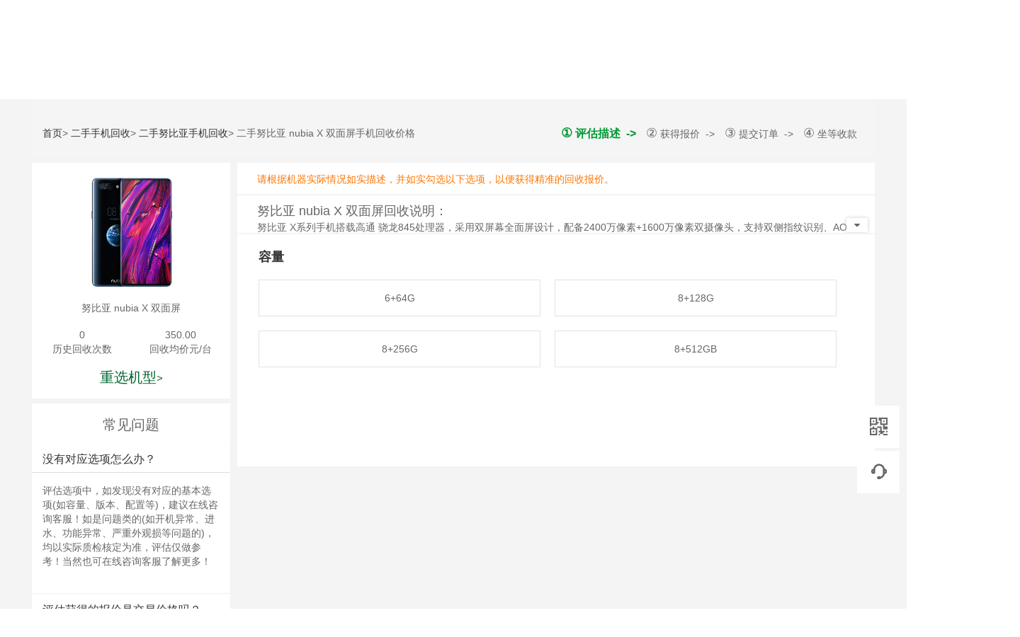

--- FILE ---
content_type: text/html; charset=utf-8
request_url: https://zhaijis.com/evaluate/1882.html
body_size: 16588
content:
<!DOCTYPE html>
<html>
<head>
    <title>努比亚 nubia X 双面屏回收价格查询估价-二手手机回收|宅急收闲置网</title>
    <meta name="keywords" content="二手努比亚手机回收,手机回收"/>
    <meta name="description" content="二手努比亚 nubia X 双面屏回收价格是根据物品成色、使用时长、功能情况等因素来核定的。具体能回收多少钱，您只需要通过宅急收闲置网评估系统如实描述并勾选选项，就能获得准确的手机回收交易价格。回收价格透明公平合理，安全交易放心有保障!-宅急收闲置网您值得信赖的专业回收平台！">
    


    <meta charset="utf-8">
    <meta http-equiv="X-UA-Compatible" content="IE=edge">
    <meta name="viewport" content="width=device-width, initial-scale=1, maximum-scale=1, user-scalable=no">
    <!-- 上述3个meta标签*必须*放在最前面，任何其他内容都*必须*跟随其后！ -->

    <!-- jquery -->
    <script src="/static/js/jquery.js"></script>
    <!-- bootstrap -->
    <link href="/static/js/simpleboot3/themes/simpleboot3/bootstrap.min.css" rel="stylesheet">
    <link href="/static/js/simpleboot3/font-awesome/4.4.0/css/font-awesome.min.css" rel="stylesheet"
          type="text/css">
    <script type="text/javascript" src="/static/js/simpleboot3/bootstrap/js/bootstrap.min.js"></script>    

    <!-- vue -->
  <!--  <script type="text/javascript" src="/themes/zhaijishou_pc/public/assets/js/vue.min.js"></script>
    <script type="text/javascript" src="/themes/zhaijishou_pc/public/assets/js/citydata.js"></script>  -->
    
<!-- Set render engine for 360 browser -->
<meta name="renderer" content="webkit">

<!-- No Baidu Siteapp-->
<meta http-equiv="Cache-Control" content="no-siteapp"/>

<!-- HTML5 shim for IE8 support of HTML5 elements -->
<!--[if lt IE 9]>
<script src="https://oss.maxcdn.com/libs/html5shiv/3.7.0/html5shiv.js"></script>
<![endif]-->
<link rel="icon" href="/themes/zhaijishou_pc/public/assets/images/favicon.png" type="image/png">
<link rel="shortcut icon" href="/themes/zhaijishou_pc/public/assets/images/favicon.png" type="image/png">
<link href="/themes/zhaijishou_pc/public/assets/simpleboot3/themes/simpleboot3/bootstrap.min.css" rel="stylesheet">
<link href="/themes/zhaijishou_pc/public/assets/simpleboot3/font-awesome/4.4.0/css/font-awesome.min.css" rel="stylesheet"
      type="text/css">
<link rel="stylesheet" type="text/css" href="/themes/zhaijishou_pc/public/assets/css/common.css">

<link rel="stylesheet" type="text/css" href="/themes/zhaijishou_pc/public/assets/font/iconfont.css">
<!--[if IE 7]>
<link rel="stylesheet" href="/themes/zhaijishou_pc/public/assets/simpleboot3/font-awesome/4.4.0/css/font-awesome-ie7.min.css">
<![endif]-->
<!-- <link href="/themes/zhaijishou_pc/public/assets/css/style.css" rel="stylesheet"> -->

<script type="text/javascript">
    //全局变量
    var GV = {
        ROOT: "/",
        WEB_ROOT: "/",
        JS_ROOT: "static/js/",
    };
    //当前域名
    var domain = 'https://'+window.location.host;
    //城市
    var city_url = domain+"/portal/index/switch_city.html";
    //验证码
    var send_verification_code_url = domain+"/portal/index/send_captcha.html";
  //  console.log(city_url);
  //  检测验证码正确性url
    var verify_captcha_url = domain+"/portal/index/verify_captcha.html";
    //log_out_url
    var log_out_url = domain+"/portal/login/log_out.html";

</script>
<!-- 
<script src="/themes/zhaijishou_pc/public/assets/js/jquery-1.10.2.min.js"></script>
<script src="/themes/zhaijishou_pc/public/assets/js/jquery-migrate-1.2.1.js"></script>  -->
<script src="/static/js/wind.js"></script>

  <!-- import CSS -->
  <link rel="stylesheet" href="https://unpkg.com/element-ui/lib/theme-chalk/index.css">
  <!-- import Vue before Element -->
  <script src="https://unpkg.com/vue@2/dist/vue.js"></script>
  <!-- import JavaScript -->
  <script src="https://unpkg.com/element-ui/lib/index.js"></script>

    <link href="/themes/zhaijishou_pc/public/assets/css/slippry/slippry.css" rel="stylesheet">
    <!-- 当前页需要的 -->
    <link href="/themes/zhaijishou_pc/public/assets/css/evaluate.css"  rel="stylesheet" type="text/css"/>
    <script src="/themes/zhaijishou_pc/public/assets/js/evaluate.js"></script>
    <!-- swiper -->
    <script src="/themes/zhaijishou_pc/public/assets/js/swiper-3.4.2.jquery.min.js"></script>
    <link href="/themes/zhaijishou_pc/public/assets/css/swiper-3.4.2.min.css" type="text/css" rel="stylesheet" />    


<div class="top-advertising"></div>
<nav id="top-box">
    <!-- top 导航  -->
    <div class="top-gps clearfix">
        <div class="wrap clearfix">
            <div class="left-box">                  <span class='gps'>您在：<span class="js-city-switch" dataCity="">成都市</span> </span>
                <span class='jq_btn_gps switch-city'>[切换城市]
                    <div class="city-case" id="city_case" style="display: none;">
                        <div class="city-initial-case clearfix">
                                                        <a class="city-initial-list active" title="热门城市" href="javascript:;">热门城市</a>
                                                        <a class="city-initial-list " title="A" href="javascript:;">A</a>
                                                        <a class="city-initial-list " title="B" href="javascript:;">B</a>
                                                        <a class="city-initial-list " title="C" href="javascript:;">C</a>
                                                        <a class="city-initial-list " title="D" href="javascript:;">D</a>
                                                        <a class="city-initial-list " title="E" href="javascript:;">E</a>
                                                        <a class="city-initial-list " title="F" href="javascript:;">F</a>
                                                        <a class="city-initial-list " title="G" href="javascript:;">G</a>
                                                        <a class="city-initial-list " title="H" href="javascript:;">H</a>
                                                        <a class="city-initial-list " title="J" href="javascript:;">J</a>
                                                        <a class="city-initial-list " title="K" href="javascript:;">K</a>
                                                        <a class="city-initial-list " title="L" href="javascript:;">L</a>
                                                        <a class="city-initial-list " title="M" href="javascript:;">M</a>
                                                        <a class="city-initial-list " title="N" href="javascript:;">N</a>
                                                        <a class="city-initial-list " title="P" href="javascript:;">P</a>
                                                        <a class="city-initial-list " title="Q" href="javascript:;">Q</a>
                                                        <a class="city-initial-list " title="R" href="javascript:;">R</a>
                                                        <a class="city-initial-list " title="S" href="javascript:;">S</a>
                                                        <a class="city-initial-list " title="T" href="javascript:;">T</a>
                                                        <a class="city-initial-list " title="W" href="javascript:;">W</a>
                                                        <a class="city-initial-list " title="X" href="javascript:;">X</a>
                                                        <a class="city-initial-list " title="Y" href="javascript:;">Y</a>
                                                        <a class="city-initial-list " title="Z" href="javascript:;">Z</a>
                                                    </div>
                        <div class="city-details-body clearfix">
                                                    <div class="city-details-case clearfix" data-CityClass="热门城市" style="display: block">
                                                                <a class="city-details-list" href="javascript:;" title="北京">北京</a> 
                                                                <a class="city-details-list" href="javascript:;" title="上海">上海</a> 
                                                                <a class="city-details-list" href="javascript:;" title="广州">广州</a> 
                                                                <a class="city-details-list" href="javascript:;" title="深圳">深圳</a> 
                                                                <a class="city-details-list" href="javascript:;" title="成都">成都</a> 
                                                                <a class="city-details-list" href="javascript:;" title="重庆">重庆</a> 
                                                                <a class="city-details-list" href="javascript:;" title="天津">天津</a> 
                                                                <a class="city-details-list" href="javascript:;" title="杭州">杭州</a> 
                                                                <a class="city-details-list" href="javascript:;" title="南京">南京</a> 
                                                                <a class="city-details-list" href="javascript:;" title="苏州">苏州</a> 
                                                                <a class="city-details-list" href="javascript:;" title="武汉">武汉</a> 
                                                                <a class="city-details-list" href="javascript:;" title="西安">西安</a> 
                                                                   
                            </div>
                                                    <div class="city-details-case clearfix" data-CityClass="A" style="display: none">
                                                                <a class="city-details-list" href="javascript:;" title="阿坝">阿坝</a> 
                                                                <a class="city-details-list" href="javascript:;" title="阿拉善">阿拉善</a> 
                                                                <a class="city-details-list" href="javascript:;" title="阿里">阿里</a> 
                                                                <a class="city-details-list" href="javascript:;" title="安康">安康</a> 
                                                                <a class="city-details-list" href="javascript:;" title="安庆">安庆</a> 
                                                                <a class="city-details-list" href="javascript:;" title="鞍山">鞍山</a> 
                                                                <a class="city-details-list" href="javascript:;" title="安顺">安顺</a> 
                                                                <a class="city-details-list" href="javascript:;" title="安阳">安阳</a> 
                                                                <a class="city-details-list" href="javascript:;" title="澳门">澳门</a> 
                                                                   
                            </div>
                                                    <div class="city-details-case clearfix" data-CityClass="B" style="display: none">
                                                                <a class="city-details-list" href="javascript:;" title="北京">北京</a> 
                                                                <a class="city-details-list" href="javascript:;" title="白银">白银</a> 
                                                                <a class="city-details-list" href="javascript:;" title="保定">保定</a> 
                                                                <a class="city-details-list" href="javascript:;" title="宝鸡">宝鸡</a> 
                                                                <a class="city-details-list" href="javascript:;" title="保山">保山</a> 
                                                                <a class="city-details-list" href="javascript:;" title="包头">包头</a> 
                                                                <a class="city-details-list" href="javascript:;" title="巴中">巴中</a> 
                                                                <a class="city-details-list" href="javascript:;" title="北海">北海</a> 
                                                                <a class="city-details-list" href="javascript:;" title="蚌埠">蚌埠</a> 
                                                                <a class="city-details-list" href="javascript:;" title="本溪">本溪</a> 
                                                                <a class="city-details-list" href="javascript:;" title="毕节">毕节</a> 
                                                                <a class="city-details-list" href="javascript:;" title="滨州">滨州</a> 
                                                                <a class="city-details-list" href="javascript:;" title="百色">百色</a> 
                                                                <a class="city-details-list" href="javascript:;" title="亳州">亳州</a> 
                                                                   
                            </div>
                                                    <div class="city-details-case clearfix" data-CityClass="C" style="display: none">
                                                                <a class="city-details-list" href="javascript:;" title="重庆">重庆</a> 
                                                                <a class="city-details-list" href="javascript:;" title="成都">成都</a> 
                                                                <a class="city-details-list" href="javascript:;" title="长沙">长沙</a> 
                                                                <a class="city-details-list" href="javascript:;" title="长春">长春</a> 
                                                                <a class="city-details-list" href="javascript:;" title="沧州">沧州</a> 
                                                                <a class="city-details-list" href="javascript:;" title="常德">常德</a> 
                                                                <a class="city-details-list" href="javascript:;" title="昌都">昌都</a> 
                                                                <a class="city-details-list" href="javascript:;" title="长治">长治</a> 
                                                                <a class="city-details-list" href="javascript:;" title="常州">常州</a> 
                                                                <a class="city-details-list" href="javascript:;" title="巢湖">巢湖</a> 
                                                                <a class="city-details-list" href="javascript:;" title="潮州">潮州</a> 
                                                                <a class="city-details-list" href="javascript:;" title="承德">承德</a> 
                                                                <a class="city-details-list" href="javascript:;" title="郴州">郴州</a> 
                                                                <a class="city-details-list" href="javascript:;" title="赤峰">赤峰</a> 
                                                                <a class="city-details-list" href="javascript:;" title="池州">池州</a> 
                                                                <a class="city-details-list" href="javascript:;" title="崇左">崇左</a> 
                                                                <a class="city-details-list" href="javascript:;" title="楚雄">楚雄</a> 
                                                                <a class="city-details-list" href="javascript:;" title="滁州">滁州</a> 
                                                                <a class="city-details-list" href="javascript:;" title="朝阳">朝阳</a> 
                                                                   
                            </div>
                                                    <div class="city-details-case clearfix" data-CityClass="D" style="display: none">
                                                                <a class="city-details-list" href="javascript:;" title="大连">大连</a> 
                                                                <a class="city-details-list" href="javascript:;" title="东莞">东莞</a> 
                                                                <a class="city-details-list" href="javascript:;" title="大理">大理</a> 
                                                                <a class="city-details-list" href="javascript:;" title="丹东">丹东</a> 
                                                                <a class="city-details-list" href="javascript:;" title="大庆">大庆</a> 
                                                                <a class="city-details-list" href="javascript:;" title="大同">大同</a> 
                                                                <a class="city-details-list" href="javascript:;" title="大兴安岭">大兴安岭</a> 
                                                                <a class="city-details-list" href="javascript:;" title="德宏">德宏</a> 
                                                                <a class="city-details-list" href="javascript:;" title="德阳">德阳</a> 
                                                                <a class="city-details-list" href="javascript:;" title="德州">德州</a> 
                                                                <a class="city-details-list" href="javascript:;" title="定西">定西</a> 
                                                                <a class="city-details-list" href="javascript:;" title="迪庆">迪庆</a> 
                                                                <a class="city-details-list" href="javascript:;" title="东营">东营</a> 
                                                                   
                            </div>
                                                    <div class="city-details-case clearfix" data-CityClass="E" style="display: none">
                                                                <a class="city-details-list" href="javascript:;" title="鄂尔多斯">鄂尔多斯</a> 
                                                                <a class="city-details-list" href="javascript:;" title="恩施">恩施</a> 
                                                                <a class="city-details-list" href="javascript:;" title="鄂州">鄂州</a> 
                                                                   
                            </div>
                                                    <div class="city-details-case clearfix" data-CityClass="F" style="display: none">
                                                                <a class="city-details-list" href="javascript:;" title="福州">福州</a> 
                                                                <a class="city-details-list" href="javascript:;" title="防城港">防城港</a> 
                                                                <a class="city-details-list" href="javascript:;" title="佛山">佛山</a> 
                                                                <a class="city-details-list" href="javascript:;" title="抚顺">抚顺</a> 
                                                                <a class="city-details-list" href="javascript:;" title="抚州">抚州</a> 
                                                                <a class="city-details-list" href="javascript:;" title="阜新">阜新</a> 
                                                                <a class="city-details-list" href="javascript:;" title="阜阳">阜阳</a> 
                                                                   
                            </div>
                                                    <div class="city-details-case clearfix" data-CityClass="G" style="display: none">
                                                                <a class="city-details-list" href="javascript:;" title="广州">广州</a> 
                                                                <a class="city-details-list" href="javascript:;" title="赣州">赣州</a> 
                                                                <a class="city-details-list" href="javascript:;" title="桂林">桂林</a> 
                                                                <a class="city-details-list" href="javascript:;" title="贵阳">贵阳</a> 
                                                                <a class="city-details-list" href="javascript:;" title="甘南">甘南</a> 
                                                                <a class="city-details-list" href="javascript:;" title="甘孜">甘孜</a> 
                                                                <a class="city-details-list" href="javascript:;" title="广安">广安</a> 
                                                                <a class="city-details-list" href="javascript:;" title="广元">广元</a> 
                                                                <a class="city-details-list" href="javascript:;" title="果洛">果洛</a> 
                                                                <a class="city-details-list" href="javascript:;" title="贵港">贵港</a> 
                                                                   
                            </div>
                                                    <div class="city-details-case clearfix" data-CityClass="H" style="display: none">
                                                                <a class="city-details-list" href="javascript:;" title="杭州">杭州</a> 
                                                                <a class="city-details-list" href="javascript:;" title="哈尔滨">哈尔滨</a> 
                                                                <a class="city-details-list" href="javascript:;" title="合肥">合肥</a> 
                                                                <a class="city-details-list" href="javascript:;" title="海口">海口</a> 
                                                                <a class="city-details-list" href="javascript:;" title="海东">海东</a> 
                                                                <a class="city-details-list" href="javascript:;" title="海北">海北</a> 
                                                                <a class="city-details-list" href="javascript:;" title="海南">海南</a> 
                                                                <a class="city-details-list" href="javascript:;" title="海西">海西</a> 
                                                                <a class="city-details-list" href="javascript:;" title="邯郸">邯郸</a> 
                                                                <a class="city-details-list" href="javascript:;" title="汉中">汉中</a> 
                                                                <a class="city-details-list" href="javascript:;" title="鹤壁">鹤壁</a> 
                                                                <a class="city-details-list" href="javascript:;" title="河池">河池</a> 
                                                                <a class="city-details-list" href="javascript:;" title="鹤岗">鹤岗</a> 
                                                                <a class="city-details-list" href="javascript:;" title="黑河">黑河</a> 
                                                                <a class="city-details-list" href="javascript:;" title="衡水">衡水</a> 
                                                                <a class="city-details-list" href="javascript:;" title="衡阳">衡阳</a> 
                                                                <a class="city-details-list" href="javascript:;" title="河源">河源</a> 
                                                                <a class="city-details-list" href="javascript:;" title="贺州">贺州</a> 
                                                                <a class="city-details-list" href="javascript:;" title="红河">红河</a> 
                                                                <a class="city-details-list" href="javascript:;" title="淮安">淮安</a> 
                                                                <a class="city-details-list" href="javascript:;" title="淮北">淮北</a> 
                                                                <a class="city-details-list" href="javascript:;" title="怀化">怀化</a> 
                                                                <a class="city-details-list" href="javascript:;" title="淮南">淮南</a> 
                                                                <a class="city-details-list" href="javascript:;" title="黄冈">黄冈</a> 
                                                                <a class="city-details-list" href="javascript:;" title="黄南">黄南</a> 
                                                                <a class="city-details-list" href="javascript:;" title="黄山">黄山</a> 
                                                                <a class="city-details-list" href="javascript:;" title="黄石">黄石</a> 
                                                                <a class="city-details-list" href="javascript:;" title="惠州">惠州</a> 
                                                                <a class="city-details-list" href="javascript:;" title="葫芦岛">葫芦岛</a> 
                                                                <a class="city-details-list" href="javascript:;" title="呼伦贝尔">呼伦贝尔</a> 
                                                                <a class="city-details-list" href="javascript:;" title="湖州">湖州</a> 
                                                                <a class="city-details-list" href="javascript:;" title="菏泽">菏泽</a> 
                                                                   
                            </div>
                                                    <div class="city-details-case clearfix" data-CityClass="J" style="display: none">
                                                                <a class="city-details-list" href="javascript:;" title="济南">济南</a> 
                                                                <a class="city-details-list" href="javascript:;" title="佳木斯">佳木斯</a> 
                                                                <a class="city-details-list" href="javascript:;" title="吉安">吉安</a> 
                                                                <a class="city-details-list" href="javascript:;" title="江门">江门</a> 
                                                                <a class="city-details-list" href="javascript:;" title="焦作">焦作</a> 
                                                                <a class="city-details-list" href="javascript:;" title="嘉兴">嘉兴</a> 
                                                                <a class="city-details-list" href="javascript:;" title="嘉峪关">嘉峪关</a> 
                                                                <a class="city-details-list" href="javascript:;" title="揭阳">揭阳</a> 
                                                                <a class="city-details-list" href="javascript:;" title="吉林">吉林</a> 
                                                                <a class="city-details-list" href="javascript:;" title="金昌">金昌</a> 
                                                                <a class="city-details-list" href="javascript:;" title="晋城">晋城</a> 
                                                                <a class="city-details-list" href="javascript:;" title="景德镇">景德镇</a> 
                                                                <a class="city-details-list" href="javascript:;" title="荆门">荆门</a> 
                                                                <a class="city-details-list" href="javascript:;" title="荆州">荆州</a> 
                                                                <a class="city-details-list" href="javascript:;" title="金华">金华</a> 
                                                                <a class="city-details-list" href="javascript:;" title="济宁">济宁</a> 
                                                                <a class="city-details-list" href="javascript:;" title="晋中">晋中</a> 
                                                                <a class="city-details-list" href="javascript:;" title="锦州">锦州</a> 
                                                                <a class="city-details-list" href="javascript:;" title="九江">九江</a> 
                                                                <a class="city-details-list" href="javascript:;" title="酒泉">酒泉</a> 
                                                                   
                            </div>
                                                    <div class="city-details-case clearfix" data-CityClass="K" style="display: none">
                                                                <a class="city-details-list" href="javascript:;" title="昆明">昆明</a> 
                                                                <a class="city-details-list" href="javascript:;" title="开封">开封</a> 
                                                                   
                            </div>
                                                    <div class="city-details-case clearfix" data-CityClass="L" style="display: none">
                                                                <a class="city-details-list" href="javascript:;" title="兰州">兰州</a> 
                                                                <a class="city-details-list" href="javascript:;" title="拉萨">拉萨</a> 
                                                                <a class="city-details-list" href="javascript:;" title="来宾">来宾</a> 
                                                                <a class="city-details-list" href="javascript:;" title="莱芜">莱芜</a> 
                                                                <a class="city-details-list" href="javascript:;" title="廊坊">廊坊</a> 
                                                                <a class="city-details-list" href="javascript:;" title="乐山">乐山</a> 
                                                                <a class="city-details-list" href="javascript:;" title="凉山">凉山</a> 
                                                                <a class="city-details-list" href="javascript:;" title="连云港">连云港</a> 
                                                                <a class="city-details-list" href="javascript:;" title="聊城">聊城</a> 
                                                                <a class="city-details-list" href="javascript:;" title="辽阳">辽阳</a> 
                                                                <a class="city-details-list" href="javascript:;" title="辽源">辽源</a> 
                                                                <a class="city-details-list" href="javascript:;" title="丽江">丽江</a> 
                                                                <a class="city-details-list" href="javascript:;" title="临沧">临沧</a> 
                                                                <a class="city-details-list" href="javascript:;" title="临汾">临汾</a> 
                                                                <a class="city-details-list" href="javascript:;" title="临夏">临夏</a> 
                                                                <a class="city-details-list" href="javascript:;" title="临沂">临沂</a> 
                                                                <a class="city-details-list" href="javascript:;" title="林芝">林芝</a> 
                                                                <a class="city-details-list" href="javascript:;" title="丽水">丽水</a> 
                                                                <a class="city-details-list" href="javascript:;" title="六安">六安</a> 
                                                                <a class="city-details-list" href="javascript:;" title="六盘水">六盘水</a> 
                                                                <a class="city-details-list" href="javascript:;" title="柳州">柳州</a> 
                                                                <a class="city-details-list" href="javascript:;" title="陇南">陇南</a> 
                                                                <a class="city-details-list" href="javascript:;" title="龙岩">龙岩</a> 
                                                                <a class="city-details-list" href="javascript:;" title="娄底">娄底</a> 
                                                                <a class="city-details-list" href="javascript:;" title="漯河">漯河</a> 
                                                                <a class="city-details-list" href="javascript:;" title="洛阳">洛阳</a> 
                                                                <a class="city-details-list" href="javascript:;" title="泸州">泸州</a> 
                                                                <a class="city-details-list" href="javascript:;" title="吕梁">吕梁</a> 
                                                                   
                            </div>
                                                    <div class="city-details-case clearfix" data-CityClass="M" style="display: none">
                                                                <a class="city-details-list" href="javascript:;" title="马鞍山">马鞍山</a> 
                                                                <a class="city-details-list" href="javascript:;" title="茂名">茂名</a> 
                                                                <a class="city-details-list" href="javascript:;" title="眉山">眉山</a> 
                                                                <a class="city-details-list" href="javascript:;" title="梅州">梅州</a> 
                                                                <a class="city-details-list" href="javascript:;" title="绵阳">绵阳</a> 
                                                                <a class="city-details-list" href="javascript:;" title="牡丹江">牡丹江</a> 
                                                                   
                            </div>
                                                    <div class="city-details-case clearfix" data-CityClass="N" style="display: none">
                                                                <a class="city-details-list" href="javascript:;" title="南京">南京</a> 
                                                                <a class="city-details-list" href="javascript:;" title="南昌">南昌</a> 
                                                                <a class="city-details-list" href="javascript:;" title="南宁">南宁</a> 
                                                                <a class="city-details-list" href="javascript:;" title="南充">南充</a> 
                                                                <a class="city-details-list" href="javascript:;" title="南平">南平</a> 
                                                                <a class="city-details-list" href="javascript:;" title="南通">南通</a> 
                                                                <a class="city-details-list" href="javascript:;" title="南阳">南阳</a> 
                                                                <a class="city-details-list" href="javascript:;" title="那曲">那曲</a> 
                                                                <a class="city-details-list" href="javascript:;" title="内江">内江</a> 
                                                                <a class="city-details-list" href="javascript:;" title="宁德">宁德</a> 
                                                                <a class="city-details-list" href="javascript:;" title="怒江">怒江</a> 
                                                                   
                            </div>
                                                    <div class="city-details-case clearfix" data-CityClass="P" style="display: none">
                                                                <a class="city-details-list" href="javascript:;" title="盘锦">盘锦</a> 
                                                                <a class="city-details-list" href="javascript:;" title="攀枝花">攀枝花</a> 
                                                                <a class="city-details-list" href="javascript:;" title="平顶山">平顶山</a> 
                                                                <a class="city-details-list" href="javascript:;" title="平凉">平凉</a> 
                                                                <a class="city-details-list" href="javascript:;" title="萍乡">萍乡</a> 
                                                                <a class="city-details-list" href="javascript:;" title="莆田">莆田</a> 
                                                                <a class="city-details-list" href="javascript:;" title="濮阳">濮阳</a> 
                                                                   
                            </div>
                                                    <div class="city-details-case clearfix" data-CityClass="Q" style="display: none">
                                                                <a class="city-details-list" href="javascript:;" title="青岛">青岛</a> 
                                                                <a class="city-details-list" href="javascript:;" title="黔东南">黔东南</a> 
                                                                <a class="city-details-list" href="javascript:;" title="黔南">黔南</a> 
                                                                <a class="city-details-list" href="javascript:;" title="黔西南">黔西南</a> 
                                                                <a class="city-details-list" href="javascript:;" title="庆阳">庆阳</a> 
                                                                <a class="city-details-list" href="javascript:;" title="清远">清远</a> 
                                                                <a class="city-details-list" href="javascript:;" title="秦皇岛">秦皇岛</a> 
                                                                <a class="city-details-list" href="javascript:;" title="钦州">钦州</a> 
                                                                <a class="city-details-list" href="javascript:;" title="齐齐哈尔">齐齐哈尔</a> 
                                                                <a class="city-details-list" href="javascript:;" title="泉州">泉州</a> 
                                                                <a class="city-details-list" href="javascript:;" title="曲靖">曲靖</a> 
                                                                <a class="city-details-list" href="javascript:;" title="衢州">衢州</a> 
                                                                   
                            </div>
                                                    <div class="city-details-case clearfix" data-CityClass="R" style="display: none">
                                                                <a class="city-details-list" href="javascript:;" title="日喀则">日喀则</a> 
                                                                <a class="city-details-list" href="javascript:;" title="日照">日照</a> 
                                                                   
                            </div>
                                                    <div class="city-details-case clearfix" data-CityClass="S" style="display: none">
                                                                <a class="city-details-list" href="javascript:;" title="上海">上海</a> 
                                                                <a class="city-details-list" href="javascript:;" title="深圳">深圳</a> 
                                                                <a class="city-details-list" href="javascript:;" title="苏州">苏州</a> 
                                                                <a class="city-details-list" href="javascript:;" title="沈阳">沈阳</a> 
                                                                <a class="city-details-list" href="javascript:;" title="石家庄">石家庄</a> 
                                                                <a class="city-details-list" href="javascript:;" title="三门峡">三门峡</a> 
                                                                <a class="city-details-list" href="javascript:;" title="三明">三明</a> 
                                                                <a class="city-details-list" href="javascript:;" title="三亚">三亚</a> 
                                                                <a class="city-details-list" href="javascript:;" title="商洛">商洛</a> 
                                                                <a class="city-details-list" href="javascript:;" title="商丘">商丘</a> 
                                                                <a class="city-details-list" href="javascript:;" title="上饶">上饶</a> 
                                                                <a class="city-details-list" href="javascript:;" title="山南">山南</a> 
                                                                <a class="city-details-list" href="javascript:;" title="汕头">汕头</a> 
                                                                <a class="city-details-list" href="javascript:;" title="汕尾">汕尾</a> 
                                                                <a class="city-details-list" href="javascript:;" title="韶关">韶关</a> 
                                                                <a class="city-details-list" href="javascript:;" title="绍兴">绍兴</a> 
                                                                <a class="city-details-list" href="javascript:;" title="邵阳">邵阳</a> 
                                                                <a class="city-details-list" href="javascript:;" title="十堰">十堰</a> 
                                                                <a class="city-details-list" href="javascript:;" title="朔州">朔州</a> 
                                                                <a class="city-details-list" href="javascript:;" title="四平">四平</a> 
                                                                <a class="city-details-list" href="javascript:;" title="绥化">绥化</a> 
                                                                <a class="city-details-list" href="javascript:;" title="遂宁">遂宁</a> 
                                                                <a class="city-details-list" href="javascript:;" title="随州">随州</a> 
                                                                <a class="city-details-list" href="javascript:;" title="娄底">娄底</a> 
                                                                <a class="city-details-list" href="javascript:;" title="宿迁">宿迁</a> 
                                                                <a class="city-details-list" href="javascript:;" title="宿州">宿州</a> 
                                                                   
                            </div>
                                                    <div class="city-details-case clearfix" data-CityClass="T" style="display: none">
                                                                <a class="city-details-list" href="javascript:;" title="天津">天津</a> 
                                                                <a class="city-details-list" href="javascript:;" title="太原">太原</a> 
                                                                <a class="city-details-list" href="javascript:;" title="泰安">泰安</a> 
                                                                <a class="city-details-list" href="javascript:;" title="泰州">泰州</a> 
                                                                <a class="city-details-list" href="javascript:;" title="唐山">唐山</a> 
                                                                <a class="city-details-list" href="javascript:;" title="天水">天水</a> 
                                                                <a class="city-details-list" href="javascript:;" title="铁岭">铁岭</a> 
                                                                <a class="city-details-list" href="javascript:;" title="铜川">铜川</a> 
                                                                <a class="city-details-list" href="javascript:;" title="通化">通化</a> 
                                                                <a class="city-details-list" href="javascript:;" title="通辽">通辽</a> 
                                                                <a class="city-details-list" href="javascript:;" title="铜陵">铜陵</a> 
                                                                <a class="city-details-list" href="javascript:;" title="铜仁">铜仁</a> 
                                                                <a class="city-details-list" href="javascript:;" title="台湾">台湾</a> 
                                                                   
                            </div>
                                                    <div class="city-details-case clearfix" data-CityClass="W" style="display: none">
                                                                <a class="city-details-list" href="javascript:;" title="武汉">武汉</a> 
                                                                <a class="city-details-list" href="javascript:;" title="乌鲁木齐">乌鲁木齐</a> 
                                                                <a class="city-details-list" href="javascript:;" title="无锡">无锡</a> 
                                                                <a class="city-details-list" href="javascript:;" title="威海">威海</a> 
                                                                <a class="city-details-list" href="javascript:;" title="潍坊">潍坊</a> 
                                                                <a class="city-details-list" href="javascript:;" title="文山">文山</a> 
                                                                <a class="city-details-list" href="javascript:;" title="温州">温州</a> 
                                                                <a class="city-details-list" href="javascript:;" title="乌海">乌海</a> 
                                                                <a class="city-details-list" href="javascript:;" title="芜湖">芜湖</a> 
                                                                <a class="city-details-list" href="javascript:;" title="乌兰察布">乌兰察布</a> 
                                                                <a class="city-details-list" href="javascript:;" title="武威">武威</a> 
                                                                <a class="city-details-list" href="javascript:;" title="梧州">梧州</a> 
                                                                   
                            </div>
                                                    <div class="city-details-case clearfix" data-CityClass="X" style="display: none">
                                                                <a class="city-details-list" href="javascript:;" title="厦门">厦门</a> 
                                                                <a class="city-details-list" href="javascript:;" title="西安">西安</a> 
                                                                <a class="city-details-list" href="javascript:;" title="西宁">西宁</a> 
                                                                <a class="city-details-list" href="javascript:;" title="襄樊">襄樊</a> 
                                                                <a class="city-details-list" href="javascript:;" title="湘潭">湘潭</a> 
                                                                <a class="city-details-list" href="javascript:;" title="湘西">湘西</a> 
                                                                <a class="city-details-list" href="javascript:;" title="咸宁">咸宁</a> 
                                                                <a class="city-details-list" href="javascript:;" title="咸阳">咸阳</a> 
                                                                <a class="city-details-list" href="javascript:;" title="孝感">孝感</a> 
                                                                <a class="city-details-list" href="javascript:;" title="邢台">邢台</a> 
                                                                <a class="city-details-list" href="javascript:;" title="新乡">新乡</a> 
                                                                <a class="city-details-list" href="javascript:;" title="信阳">信阳</a> 
                                                                <a class="city-details-list" href="javascript:;" title="新余">新余</a> 
                                                                <a class="city-details-list" href="javascript:;" title="忻州">忻州</a> 
                                                                <a class="city-details-list" href="javascript:;" title="西双版纳">西双版纳</a> 
                                                                <a class="city-details-list" href="javascript:;" title="宣城">宣城</a> 
                                                                <a class="city-details-list" href="javascript:;" title="许昌">许昌</a> 
                                                                <a class="city-details-list" href="javascript:;" title="徐州">徐州</a> 
                                                                <a class="city-details-list" href="javascript:;" title="香港">香港</a> 
                                                                <a class="city-details-list" href="javascript:;" title="锡林郭勒">锡林郭勒</a> 
                                                                <a class="city-details-list" href="javascript:;" title="兴安">兴安</a> 
                                                                   
                            </div>
                                                    <div class="city-details-case clearfix" data-CityClass="Y" style="display: none">
                                                                <a class="city-details-list" href="javascript:;" title="银川">银川</a> 
                                                                <a class="city-details-list" href="javascript:;" title="雅安">雅安</a> 
                                                                <a class="city-details-list" href="javascript:;" title="延安">延安</a> 
                                                                <a class="city-details-list" href="javascript:;" title="延边">延边</a> 
                                                                <a class="city-details-list" href="javascript:;" title="盐城">盐城</a> 
                                                                <a class="city-details-list" href="javascript:;" title="阳江">阳江</a> 
                                                                <a class="city-details-list" href="javascript:;" title="阳泉">阳泉</a> 
                                                                <a class="city-details-list" href="javascript:;" title="扬州">扬州</a> 
                                                                <a class="city-details-list" href="javascript:;" title="烟台">烟台</a> 
                                                                <a class="city-details-list" href="javascript:;" title="宜宾">宜宾</a> 
                                                                <a class="city-details-list" href="javascript:;" title="宜昌">宜昌</a> 
                                                                <a class="city-details-list" href="javascript:;" title="宜春">宜春</a> 
                                                                <a class="city-details-list" href="javascript:;" title="营口">营口</a> 
                                                                <a class="city-details-list" href="javascript:;" title="益阳">益阳</a> 
                                                                <a class="city-details-list" href="javascript:;" title="永州">永州</a> 
                                                                <a class="city-details-list" href="javascript:;" title="岳阳">岳阳</a> 
                                                                <a class="city-details-list" href="javascript:;" title="榆林">榆林</a> 
                                                                <a class="city-details-list" href="javascript:;" title="运城">运城</a> 
                                                                <a class="city-details-list" href="javascript:;" title="云浮">云浮</a> 
                                                                <a class="city-details-list" href="javascript:;" title="玉树">玉树</a> 
                                                                <a class="city-details-list" href="javascript:;" title="玉溪">玉溪</a> 
                                                                <a class="city-details-list" href="javascript:;" title="玉林">玉林</a> 
                                                                   
                            </div>
                                                    <div class="city-details-case clearfix" data-CityClass="Z" style="display: none">
                                                                <a class="city-details-list" href="javascript:;" title="杂多县">杂多县</a> 
                                                                <a class="city-details-list" href="javascript:;" title="赞皇县">赞皇县</a> 
                                                                <a class="city-details-list" href="javascript:;" title="枣强县">枣强县</a> 
                                                                <a class="city-details-list" href="javascript:;" title="枣阳市">枣阳市</a> 
                                                                <a class="city-details-list" href="javascript:;" title="枣庄">枣庄</a> 
                                                                <a class="city-details-list" href="javascript:;" title="泽库县">泽库县</a> 
                                                                <a class="city-details-list" href="javascript:;" title="增城市">增城市</a> 
                                                                <a class="city-details-list" href="javascript:;" title="曾都区">曾都区</a> 
                                                                <a class="city-details-list" href="javascript:;" title="泽普县">泽普县</a> 
                                                                <a class="city-details-list" href="javascript:;" title="泽州县">泽州县</a> 
                                                                <a class="city-details-list" href="javascript:;" title="札达县">札达县</a> 
                                                                <a class="city-details-list" href="javascript:;" title="扎赉特旗">扎赉特旗</a> 
                                                                <a class="city-details-list" href="javascript:;" title="扎兰屯市">扎兰屯市</a> 
                                                                <a class="city-details-list" href="javascript:;" title="扎鲁特旗">扎鲁特旗</a> 
                                                                <a class="city-details-list" href="javascript:;" title="扎囊县">扎囊县</a> 
                                                                <a class="city-details-list" href="javascript:;" title="张北县">张北县</a> 
                                                                <a class="city-details-list" href="javascript:;" title="张店区">张店区</a> 
                                                                <a class="city-details-list" href="javascript:;" title="章贡区">章贡区</a> 
                                                                <a class="city-details-list" href="javascript:;" title="张家港">张家港</a> 
                                                                <a class="city-details-list" href="javascript:;" title="张家界">张家界</a> 
                                                                <a class="city-details-list" href="javascript:;" title="张家口">张家口</a> 
                                                                <a class="city-details-list" href="javascript:;" title="漳平市">漳平市</a> 
                                                                <a class="city-details-list" href="javascript:;" title="漳浦县">漳浦县</a> 
                                                                <a class="city-details-list" href="javascript:;" title="章丘市">章丘市</a> 
                                                                <a class="city-details-list" href="javascript:;" title="樟树市">樟树市</a> 
                                                                <a class="city-details-list" href="javascript:;" title="张湾区">张湾区</a> 
                                                                <a class="city-details-list" href="javascript:;" title="彰武县">彰武县</a> 
                                                                <a class="city-details-list" href="javascript:;" title="漳县">漳县</a> 
                                                                <a class="city-details-list" href="javascript:;" title="张掖">张掖</a> 
                                                                <a class="city-details-list" href="javascript:;" title="漳州">漳州</a> 
                                                                <a class="city-details-list" href="javascript:;" title="长子县">长子县</a> 
                                                                <a class="city-details-list" href="javascript:;" title="湛河区">湛河区</a> 
                                                                <a class="city-details-list" href="javascript:;" title="湛江">湛江</a> 
                                                                <a class="city-details-list" href="javascript:;" title="站前区">站前区</a> 
                                                                <a class="city-details-list" href="javascript:;" title="沾益县">沾益县</a> 
                                                                <a class="city-details-list" href="javascript:;" title="诏安县">诏安县</a> 
                                                                <a class="city-details-list" href="javascript:;" title="召陵区">召陵区</a> 
                                                                <a class="city-details-list" href="javascript:;" title="昭平县">昭平县</a> 
                                                                <a class="city-details-list" href="javascript:;" title="肇庆">肇庆</a> 
                                                                <a class="city-details-list" href="javascript:;" title="昭通">昭通</a> 
                                                                <a class="city-details-list" href="javascript:;" title="赵县">赵县</a> 
                                                                   
                            </div>
                                                </div>
                    </div>
                </span>
            </div>

            <div class="right-box">
                <div class="sm top-user-info-case">
                    <a href="/portal/login/index.html" class="tab-a js-top-login" style="display: block">登录</a> 
                    <span class="tab-a user_operate_case"> <a href="" class="tab-a" style="color: green"></a>  
                        <ul> 
                            <li><a href="/portal/user_center/my_order.html">个人中心</a></li> 
                            <li><a href="#" class="js-log-out">退出登陆</a></li> 
                        </ul>
                    </span>
                </div>
                <div class="sm"><a href="/portal/user_center/my_order.html" class="tab-a">我的订单</a></div>
                <div class="sm recycle-hover"><a href="/portal/recycle_order/recycle_cart.html" class="tab-a down_bg">回收车<span style="color:#ff6000"> 0 </span>件</a>  
                <!-- 回收车 浮窗 -->
         <!--        <div class="hover-order" style="display:none;">
                    <div class="no-order">回收车空空如也！赶紧回收吧！</div>
                    <ul class="order">
                        <li class="content">
                            <p class="img"><img src="img/iPhone X.jpg" height="60px;" /></p>
                            <div class="order-mark">
                                <p class="bar">苹果 iPhone x </p>
                                <p class="price">￥4850 X 1</p>
                            </div>
                            <p class="del"><a href="del-product">删除</a></p>
                        </li>
                        <li class="content">
                            <p class="img"><img src="img/iPhone X.jpg" height="60px;" /></p>
                            <div class="order-mark">
                                <p class="bar">苹果 iPhone x </p>
                                <p class="price">￥4850 X 1</p>
                            </div>
                            <p class="del"><a href="del-product">删除</a></p>
                        </li>
                    </ul> 
                </div>  -->
                </div> 


                
                <div class="sm"><a href="https://zhaijis.com/help.html" class="tab-a">帮助中心</a></div>
                <div class="sm sm-hover"><a href="" class="tab-a down_bg">网站导航</a>
                    <ul class="gps-air" style="display:none;">
                        <li class="li-block">
                            <p>主要频道</p>
                            <a href="">回收分类</a>
                            <a href="">回收动态</a>
                            <a href="/portal/evaluate/index.html">用户评价</a>
                        </li>
                        <li class="li-block">
                            <p>其它频道</p>
                            <a href="">活动公告</a>
                            <a href="">帮助中心</a>
                            <a href="">二手良品</a>
                        </li>
                        <li class="li-block">
                            <p>相关服务</p>
                            <a href="">服务条款</a>
                            <a href="">合作申请</a>
                            <a href="">投诉建议</a>
                        </li>                                                
                    </ul>                
                </div>                
            </div> 
        </div>
    </div>
</nav>
<!-- header (logo + menu + search) -->
<div id="site-header">
    <div class="container">
        <!-- logo -->
        <div class="header-logo">
            <a class="logo" href="/" title="宅急收官网">
                <h1 class="logo-img">手机回收网</h1>
            </a>
        </div>   
        <div class="remind">         
            <a href="" title="">
                <span>正确回收手机的方法</span>
            </a>
        </div>
        <!-- menu -->
        <div class="header-menu">
            <ul class="nav-list clearfix">
                <li class="nav-item">
                    <a class="link" href="/" onclick="" data-stat-id="">
                        <span class="text" style="display: none">全部回收分类</span>
                    </a>
                </li>  

                        <li class="nav-item">
                    <a class="link " href="/" onclick="" data-stat-id="">
                        <span class="text">首页</span>
                    </a>
                </li>
                            <li class="nav-item">
                    <a class="link active" href="/portal/classify.html" onclick="" data-stat-id="">
                        <span class="text">旧机回收</span>
                    </a>
                </li>
                            <li class="nav-item">
                    <a class="link " href="/article_list.html" onclick="" data-stat-id="">
                        <span class="text">回收动态</span>
                    </a>
                </li>
                            <li class="nav-item">
                    <a class="link " href="/wom.html" onclick="" data-stat-id="">
                        <span class="text">用户评价</span>
                    </a>
                </li>
                 <!--           <li class="nav-item">
                    <a class="link " href="/" onclick="" data-stat-id="">
                        <span class="text">首页</span>
                    </a>
                </li>                       
                <li class="nav-item">
                    <a class="link " href="/portal/classify" onclick="" data-stat-id="">
                        <span class="text">旧机回收</span>
                    </a>
                </li>
                <li class="nav-item">
                    <a class="link " href="/portal/public_praise/index.html" onclick="" data-stat-id="">
                        <span class="text">用户评价</span>
                    </a>
                </li> 
                <li class="nav-item">
                    <a class="link " href="/portal/article/article_list" onclick="" data-stat-id="">
                        <span class="text">回收动态</span>
                    </a>
                </li>  -->                                                              
            </ul>
        </div>
        <!-- search -->
        <div class="header-search col-lg-5">
            <form class="form-inline search-form" method="post" action="/portal/classify/search.html">
                  <div class="form-group auto_hold">
                    <label class="sr-only" for="search">请输入待查询的产品型号</label>
                    <input type="search" name="keywords" class="form-control auto_hold" id="search" placeholder="请输入待查询的产品型号">
                  </div>
                  <button type="submit" class="btn btn-default glyphicon glyphicon-search"></button>
            </form>
   <!--         <form id="" class="form-inline search-form input-group clearfix" action="" method="get">
                <div class="form-group">
                    <label class="hide" for="search">站内搜索</label>
                    <input class="form-control search-text" id="search" name="keyword" placeholder="请输入待查询的产品型号" autocomplete="off" type="search"/>
                    </div>
                <div class="input-group-btn form-group">
                    <button class="btn btn-default glyphicon glyphicon-search" type="button"></button>
                </div>
            </form> -->
            <!--搜索结果显示 -->
            <div class="search-result" style="display:none;">
                <div class="result-content">
                    <ul>
                        <li><a href=""></a></li>                                                                  
                    </ul>
                </div>
            </div>            
        </div>
    </div>
</div>


<!-- 评估页 -->
<div id="body" style="background-color: #F4F4F4; width: 100%;">
   <div class="breadcrumb">
   	 <ul class="position">
     	<li><a href="/">首页</a></li> <li><a href="https://zhaijis.com/classify/1.html">二手手机回收</a></li> <li><a href="https://zhaijis.com/brand/18.html">二手努比亚手机回收</a></li>   <li class="navigate">二手努比亚 nubia X 双面屏手机回收价格</li> 
	</ul>
	<ol class="right">
        	<li class="list current"><span>①</span> 评估描述&nbsp;&nbsp;</li>
            <li class="list"><span>②</span> 获得报价&nbsp;&nbsp;</li>
            <li class="list"><span>③</span> 提交订单&nbsp;&nbsp;</li>
            <li><span>④</span> 坐等收款</li>
    </ol>
</div>

<div id="product" class="clerfix clearfloat">
	<div class="left clearfloat">
        <div class="left-item"> 
            <div class='img_box'> 
                <a href="https://zhaijis.com/evaluate/1882.html">
                    <mip-img popup src="/Uploads/Picture/temp/5bf65d23677a4.png" alt="努比亚 nubia X 双面屏手机回收价格查询估价"/></mip-img>
		    <img src="/Uploads/Picture/temp/5bf65d23677a4.png"  alt="努比亚 nubia X 双面屏回收价格查询估价-二手手机回收|宅急收闲置网" title="努比亚 nubia X 双面屏手机回收价格查询估价"/>                     
                </a>
            </div>        
            <h1 style="font-size:14px;">努比亚 nubia X 双面屏</h1>
            <ul class="clerfix section-price">
                <li>0<br />
                <span>历史回收次数</span></li> 
                <li>350.00<br />
                <span>回收均价元/台</span></li>
            </ul>
            <a id='reelect' href="https://zhaijis.com/classify/1.html">重选机型<span>></span></a>
         <!--   <h4>回收价格走势图</h4>
            <div id="trend" style="width:280px; height:240px;"></div> -->
        </div>

        <div class="left-item">
            <div style="font-size: 20px; text-align: center;line-height: 3;">常见问题</div>
            <div class="panel-group" id="accordion" role="tablist" aria-multiselectable="true">
                            <div class="panel panel-default">
                <div class="panel-heading" role="tab" id="headingOne">
                  <h4 class="panel-title">
                    <a role="button" data-toggle="collapse" data-parent="#accordion" href="#collapse0" aria-expanded="true" aria-controls="collapseOne">
                      没有对应选项怎么办？                    </a>
                  </h4>
                </div>
                <div id="collapse0" class="panel-collapse collapse in" role="tabpanel" aria-labelledby="headingOne">
                  <div class="panel-body" style="text-align:left;">
                    
<p>评估选项中，如发现没有对应的基本选项(如容量、版本、配置等)，建议在线咨询客服！如是问题类的(如开机异常、进水、功能异常、严重外观损等问题的)，均以实际质检核定为准，评估仅做参考！当然也可在线咨询客服了解更多！<br></p>
<p><br></p>
                  </div>
                </div>
              </div>
                            <div class="panel panel-default">
                <div class="panel-heading" role="tab" id="headingOne">
                  <h4 class="panel-title">
                    <a role="button" data-toggle="collapse" data-parent="#accordion" href="#collapse1" aria-expanded="true" aria-controls="collapseOne">
                      评估获得的报价是交易价格吗？                    </a>
                  </h4>
                </div>
                <div id="collapse1" class="panel-collapse collapse " role="tabpanel" aria-labelledby="headingOne">
                  <div class="panel-body" style="text-align:left;">
                    
<p>您只要根据回收物品具体情况属实勾选，那么所查询的报价就是最终交易价格！但注意：有问题(如：开机异常、功能异常、严重外观损、有锁等)除外。因为有问题的情况不定，比如听筒无声，一般是喇叭问题，但也有部分是主板造成，所以不可一概而论 。<br></p>
<p><br></p>
                  </div>
                </div>
              </div>
                            <div class="panel panel-default">
                <div class="panel-heading" role="tab" id="headingOne">
                  <h4 class="panel-title">
                    <a role="button" data-toggle="collapse" data-parent="#accordion" href="#collapse2" aria-expanded="true" aria-controls="collapseOne">
                      有锁(密码)能回收吗？                    </a>
                  </h4>
                </div>
                <div id="collapse2" class="panel-collapse collapse " role="tabpanel" aria-labelledby="headingOne">
                  <div class="panel-body" style="text-align:left;">
                    
<p>比如长期闲置的手机、电脑等，造成原系统密码遗忘的，只要能通过刷机或者重装系统解决的，均可回收处理。但注意部分产品如苹果手机电脑的iCloud（id）账户如不可找回密码的、或设备查询案例有报遗失的、不能证明此设备是自己的，那么这类设备均不回收！<br></p>
<p><br></p>
                  </div>
                </div>
              </div>
                              <span style="text-align: right; padding: 20px; display: block;"><a href="https://zhaijis.com/help.html">更多>>></a></span>
            
            </div>
        </div>

        <div class="left-item">            <!--
            <img src="/themes/zhaijishou_pc/public/assets/img/wx_xcxm.jpg" alt="二维码" style="width: 80%;margin:auto;display: block;padding: 15px;">
            <div style="font-size: 16px; line-height: 2;">用微信扫小程序码</div>
            <div style="font-size: 16px; line-height: 2; padding-bottom: 10px;">掌上回收 方便快捷</div>  -->
        </div>

   <!--     <div class="left-item">            
            <img src="/themes/zhaijishou_pc/public/assets/img/wx_xcxm.jpg" alt="二维码" style="width: 80%;margin:auto;display: block;padding: 15px;">
            <div style="font-size: 16px; line-height: 2;">用支付宝扫小程序码</div>
            <div style="font-size: 16px; line-height: 2; padding-bottom: 10px;">掌上回收 方便快捷</div>
        </div>  -->

    </div>
    <div class="right">
    	<div class="user-prompt"><p class="prompt-describe">请根据机器实际情况如实描述，并如实勾选以下选项，以便获得精准的回收报价。</p>

        <!-- <a class="prompt-help">评估报价就是回收价格吗？
        <div class="prompt-help-content">
        	<p class="float-prompt">宅急收闲置网秉承回收报价公平公开透明的原则，我们承诺网站所报价均为实际回收价格，您只需要如实描述设备情况，根据要求勾选描述选项，所获得的报价就是最终回收(交易)价格。</p>
        </div>				
        </a> -->
        <!--    <div> 请点击这里 <a href="">努比亚 nubia X 双面屏全新机回收</a> </div>  -->
        </div>
        <!-- 回收说明 -->
        <div class="recycle-explain">
            <div class="recycle-explain-title">努比亚 nubia X 双面屏回收说明：</div>
            <p>努比亚 X系列手机搭载高通 骁龙845处理器，采用双屏幕全面屏设计，配备2400万像素+1600万像素双摄像头，支持双侧指纹识别、AOD副屏熄屏显示等功能。 于2018年上市。 <br>
1.手机回收在线估价(报价)均包含基本配件(官方标配)；2.如是完美成色(机身无划痕掉漆)的机器均需要全套包装及配件；3.评估选项中不可能罗列出所有问题选项，如没有相关问题选项的，烦请在线咨询客服获得！ 注意：有问题的(外观严重损、功能性故障)机器，均以实际检测结果为准，有问题所评估得到的报价仅供参考。 望知悉理解！ 4.全新原封(未拆封未激活)的手机，建议在线咨询客服获得最新报价。评估获得的报价仅供参考。</p>
            <div class="display-more fa fa-sort-desc" aria-hidden="true"></div>
        </div>

	        <form class="select-box js-ajax-form" action="/portal/evaluate/evaluate.html" method="post"  style="display:" >
            <input type="text" name="product_id" value="1882" hidden="hidden">
            <input type="hidden" name="class" value="0">
            <input type="hidden" name="city_name" value="" id="js-AtCity-input">
            <input type="hidden" name="city_id" value="" id="js-AtCity-input-id">
             
            <dl style="display: block" data-dlIndex="0" id='js_dl' class="" data-id='1185'>
            <input type="text" name="CheckedData[]" autocomplete="off"  hidden="hidden">
            	<dt class="category">
                容量                </dt>
                <dd>
                	<ul class="clearfix">
                                        	<li class="tag-value" data-TagID='1188' data-isQuote='0' data_relation=''>
                            <div class="value-text"> 
                                <div class="text">6+64G</div>
				
                            </div>
                        </li>
                                        	<li class="tag-value" data-TagID='1189' data-isQuote='0' data_relation=''>
                            <div class="value-text"> 
                                <div class="text">8+128G</div>
				
                            </div>
                        </li>
                                        	<li class="tag-value" data-TagID='1190' data-isQuote='0' data_relation=''>
                            <div class="value-text"> 
                                <div class="text">8+256G</div>
				
                            </div>
                        </li>
                                        	<li class="tag-value" data-TagID='1990' data-isQuote='0' data_relation=''>
                            <div class="value-text"> 
                                <div class="text">8+512GB</div>
				
                            </div>
                        </li>
                                        
                    </ul>	
                </dd>
            </dl>
                         
            <dl style="display: none" data-dlIndex="1" id='js_dl' class="" data-id='1202'>
            <input type="text" name="CheckedData[]" autocomplete="off"  hidden="hidden">
            	<dt class="category">
                外观成色                </dt>
                <dd>
                	<ul class="clearfix">
                                        	<li class="tag-value" data-TagID='1203' data-isQuote='0' data_relation=''>
                            <div class="value-text"> 
                                <div class="text">外观完好(无磕碰掉漆划伤)</div>
				
                            </div>
                        </li>
                                        	<li class="tag-value" data-TagID='1252' data-isQuote='0' data_relation=''>
                            <div class="value-text"> 
                                <div class="text">有轻微磕碰\掉漆\划伤</div>
				
                            </div>
                        </li>
                                        	<li class="tag-value" data-TagID='1253' data-isQuote='0' data_relation=''>
                            <div class="value-text"> 
                                <div class="text">明显磕碰\掉漆\划伤(机身无变形破损缺失)</div>
				
                            </div>
                        </li>
                                        
                    </ul>	
                </dd>
            </dl>
                         
            <dl style="display: none" data-dlIndex="2" id='js_dl' class="" data-id='1255'>
            <input type="text" name="CheckedData[]" autocomplete="off"  hidden="hidden">
            	<dt class="category">
                显示状态                </dt>
                <dd>
                	<ul class="clearfix">
                                        	<li class="tag-value" data-TagID='1258' data-isQuote='0' data_relation=''>
                            <div class="value-text"> 
                                <div class="text">显示完全正常</div>
				
                            </div>
                        </li>
                                        	<li class="tag-value" data-TagID='1259' data-isQuote='0' data_relation=''>
                            <div class="value-text"> 
                                <div class="text">显示花屏\缺画\黑块\亮块</div>
				
                            </div>
                        </li>
                                        
                    </ul>	
                </dd>
            </dl>
                         
            <dl style="display: none" data-dlIndex="3" id='js_dl' class="" data-id='1256'>
            <input type="text" name="CheckedData[]" autocomplete="off"  hidden="hidden">
            	<dt class="category">
                屏幕外观                </dt>
                <dd>
                	<ul class="clearfix">
                                        	<li class="tag-value" data-TagID='1262' data-isQuote='0' data_relation=''>
                            <div class="value-text"> 
                                <div class="text">屏幕无划痕\磨损</div>
				
                            </div>
                        </li>
                                        	<li class="tag-value" data-TagID='1263' data-isQuote='0' data_relation=''>
                            <div class="value-text"> 
                                <div class="text">屏幕有轻微划痕(强光下可视1-3处)</div>
				
                            </div>
                        </li>
                                        	<li class="tag-value" data-TagID='1264' data-isQuote='0' data_relation=''>
                            <div class="value-text"> 
                                <div class="text">屏幕缺角\破损(但功能正常)</div>
				
                            </div>
                        </li>
                                        
                    </ul>	
                </dd>
            </dl>
                         
            <dl style="display: none" data-dlIndex="4" id='js_dl' class="" data-id='1257'>
            <input type="text" name="CheckedData[]" autocomplete="off"  hidden="hidden">
            	<dt class="category">
                维修历史                </dt>
                <dd>
                	<ul class="clearfix">
                                        	<li class="tag-value" data-TagID='1266' data-isQuote='0' data_relation=''>
                            <div class="value-text"> 
                                <div class="text">无拆修</div>
				
                            </div>
                        </li>
                                        	<li class="tag-value" data-TagID='1267' data-isQuote='0' data_relation=''>
                            <div class="value-text"> 
                                <div class="text">换过显示屏</div>
				
                            </div>
                        </li>
                                        	<li class="tag-value" data-TagID='1268' data-isQuote='0' data_relation=''>
                            <div class="value-text"> 
                                <div class="text">主板有维修</div>
				
                            </div>
                        </li>
                                        
                    </ul>	
                </dd>
            </dl>
                                              
        
            <!-- 多选 宽度变小件样式 -->
              
              
              
              
              
             
            <dl style="display: none;" dataID='1201'>
                <dt class="category">
                    问题描述<small>(可多选或不选，若无相关，直接点击”获取报价”)</small>
                    <input type="hidden" name="IsMultiCheckedParent[]" class='js-MultiSelect-input' value="1201" autocomplete="off">
                </dt>
                <dd>
                    <ul class='tab-ul clearfix' multi-choice='1'>
                         
                            <input type="text" name="IsMultiCheckedData[]" autocomplete="off" hidden="hidden">
                            <li class="small" data-TagID='1204'><div class="value-text">开机异常/死机/反复重启</div></li>
                         
                            <input type="text" name="IsMultiCheckedData[]" autocomplete="off" hidden="hidden">
                            <li class="small" data-TagID='1270'><div class="value-text">指纹功能异常</div></li>
                         
                            <input type="text" name="IsMultiCheckedData[]" autocomplete="off" hidden="hidden">
                            <li class="small" data-TagID='1271'><div class="value-text">拍摄功能异常</div></li>
                         
                            <input type="text" name="IsMultiCheckedData[]" autocomplete="off" hidden="hidden">
                            <li class="small" data-TagID='1273'><div class="value-text">通话\通信功能异常(信号问题)</div></li>
                         
                            <input type="text" name="IsMultiCheckedData[]" autocomplete="off" hidden="hidden">
                            <li class="small" data-TagID='1274'><div class="value-text">声音异常(铃声\通话\送话)</div></li>
                         
                            <input type="text" name="IsMultiCheckedData[]" autocomplete="off" hidden="hidden">
                            <li class="small" data-TagID='1275'><div class="value-text">有云锁(iCloud云\Flyme云\小米云等)</div></li>
                                        </ul>
                </dd>         
            </dl> 
              
                        <div class="offer clearfix">
                <button class="js-ajax-submit" id="submit" type="submit">获取报价</button>
            </div>
            <!-- 是否开启全新机回收 （如有） start -->
            <div id="new_recycle_product" style="display:none">
                <div class="new-caption">目前手机情况</div>
                <div class="new-case">
                    <a class="item">用过的旧手机</a>
                    <a class="item" href="https://zhaijis.com/new_evaluate/1882.html"> 未使用过的全新手机 </a>
                </div>
            </div>
            <!-- 是否开启全新机回收 （如有） end -->
        </form>

            <!-- 云 start -->
            <div id="app" style="padding: 10px">           
		<el-tag> 您正在查询：{{ testDate.path.slice(-1)[0].text }}  {{testDate.name}}  </el-tag>	 
            <el-form ref="form" :model="form" label-width="120px" label-position="left" v-if="testDate !=''">              
    
              <el-form-item :label="index" v-if="item.step_display" v-for="(item,index) in testDate.sku">
                <div @click="displayRadio(item)" class="checkedName" v-if=" item.type!='explain' ">         
                    <el-row :gutter="10">
                        <el-col :span="15"> <label class="radioName">{{item.check_name}}</label> </el-col>
                        <el-col :span="2">修改</el-col>
                    </el-row>
                </div>
                <el-radio-group v-model="item.check_name" @input="changeRadio(item)" v-if="item.type=='sku' && !item.hide">
                  <el-radio :label="item2.name" style="width: 300px"
                  :class="item.check_name==item2.name?'radioAction':'radioCase'" 
                  v-for="(item2,index2) in item.children">
                        <template>
                            <el-row :gutter="0">
                              <el-col :span="20">                                
                                    <div>
                                        <p class="radioName">{{item2.name}}</p>
                                        <p class="describe_text"> </p>                    
                                    </div> 
                              </el-col>
                              <el-col :span="4">
                        <!--            <el-image
                                              style="width: 50px; height: 50px" @click.self.prevent
                                              :src="url"  @click.stop="popupHelp(item2)"
                                              fit="fill"></el-image>   -->
                              </el-col>
                            </el-row>
                        </template>
                  </el-radio>
                </el-radio-group>

                <div v-if="item.type!='sku' && item.step_display && !item.hide && item.children">
                <el-radio-group v-model="item.check_name" @input="changeRadioE(item)">
                  <el-radio :label="item2.name" style="width: 300px"
                  :class="item.check_name==item2.name?'radioAction':'radioCase'" 
                  v-for="(item2,index2) in item.children[headerID]"  v-if="Object.values(item.children[headerID]).length==1?selectOne(item,item2):true">
                        <template>
                            <el-row :gutter="0">
                              <el-col :span="20">                                
                                    <div>
                                        <p class="radioName">{{item2.name}}</p>
                                        <p class="describe_text" v-if="item2.help"> {{item2.help.describe}}</p>                    
                                    </div> 
                              </el-col>
                              <el-col :span="4" v-if="item2.help">
                                    <el-image
                                              style="width: 50px; height: 50px" @click.self.prevent
                                              :src="url" @click.stop="popupHelp(item2)"
                                              fit="contain"></el-image>
                              </el-col>
                            </el-row>                            
                        </template>
                  </el-radio>
                </el-radio-group>
                    <div class='helpCase' v-if="item.help.describe!=''&& item.type!='price' ">
                        <div class="helpImgBox" v-if="item.help.image!='' ">
                            <el-carousel indicator-position="outside" height="200px">
                              <el-carousel-item v-for="(titem,tindex) in item.help.image" :key="titem">
                                <el-image 
                                  style=" height: 200px;margin:auto;display: block;"
                                  :src="titem"  fit="contain"
                                  :preview-src-list="item.help.image">
                                </el-image>
                              </el-carousel-item>
                            </el-carousel> 
                        </div>
                        <div class="describe_text">{{item.help.describe}}</div>
                    </div>
                </div>
                
                <div class="describe_text" v-if="item.type=='explain' && item.step_display && !item.hide">{{item.content}} <br> {{goodsDescribe}}  </div>
                
                 

              </el-form-item>
              <el-form-item v-if="showBtn">
                <el-button type="primary" @click="onSubmit">查看报价</el-button>
              </el-form-item>
            </el-form>

                <el-dialog
                  :title="dialogTitle"
                  :visible.sync="dialogVisible"
                  width="30%">                  
                  <div class='helpImgBox'>
                      <el-carousel indicator-position="outside" height="200px">
                        <el-carousel-item v-for="(item,index) in srcList" :key="item">
                          <el-image 
                            style="width: 200px; height: 200px;margin:auto;display: block;"
                            :src="item"  fit="fill"
                            :preview-src-list="srcList">
                          </el-image>
                        </el-carousel-item>
                      </el-carousel>                  
                  </div>
                  <div class="describe_text">{{dialogHelpData.describe}}</div>  
                  <span slot="footer" class="dialog-footer">
                    <el-button type="primary" @click="dialogVisible = false">知道啦</el-button>
                  </span>
                </el-dialog>
            </div>
            <!-- 云 end -->

        
        <ul class="clearfix"></ul>
<!--         <div class="offer clearfix">
        	<a id="submit" class="disabled">获取报价</a>
        </div> -->
    </div>
</div>
  
</div>


<style>
#new_recycle_product{
    position: absolute; top: 0 ; left: 0 ;background-color:#fff; height: 100%; width: 100%; padding: 30px; padding-top: 10px;
}
#new_recycle_product .new-caption{
    font-size: 18px; font-weight: bold; color: #333;
}
#new_recycle_product .new-case{
    padding: 30px 80px;
}
#new_recycle_product .item{
    padding: 30px; line-height: 2; border: solid 1px #c9c9c9; display: inline-block; margin-right: 50px;
}
#new_recycle_product .item:hover{
    color: green; font-weight: bold; cursor: pointer; border: solid 1px green;
}
.describe_text{
    white-space:normal;line-height: 1.2;
}
.radioCase{
    padding: 10px; border: solid 1px #909399;border-radius: 10px;
}
.radioAction{
    color: green;border: solid; padding: 10px;border-radius: 10px;
}
.radioName{
    font-size: 14px; font-weight: bold;color:#303133;
}
.el-radio__input{
    display: none
}
.checkedName{
    cursor: pointer;
}
</style>



  <script>


var goodsSkuData =  false;
var skuData = goodsSkuData.content;
var goodsDescribe = goodsSkuData.describe;


var that = this;
if(skuData!=null){

  var sku = Object.values(skuData.sku);
        // sort值进行排序
        var nsku = {}
        sku.sort(function(a, b) {
          return a.sort - b.sort;
        });
        for(var i in sku){
          nsku[sku[i].name]=sku[i]
        }

  skuData.sku = nsku
}

var Main = {
    data() {
      return {
        url: 'https://fuss10.elemecdn.com/e/5d/4a731a90594a4af544c0c25941171jpeg.jpeg',
        form: {
          name: '',
          region: '',
          date1: '',
          date2: '',
          delivery: false,
          type: [],
          resource: '',
          desc: ''
        },
        dialogVisible: false,
        dialogTitle:'',
        dialogHelpData:'',
        headerID:'', //选中的头id
        srcList: [
          'https://fuss10.elemecdn.com/8/27/f01c15bb73e1ef3793e64e6b7bbccjpeg.jpeg',
          'https://fuss10.elemecdn.com/1/8e/aeffeb4de74e2fde4bd74fc7b4486jpeg.jpeg'
        ],
        showBtn:false,
        testDate:skuData,  
	goodsDescribe:goodsDescribe,
     }
    }, 
    methods: {
      onSubmit() {
            
            if( this.inspect() ){

                // 定义要传递的对象数据
                var data = this.testDate;
                 
                // 创建表单元素
                var form = document.createElement("form");
                form.method = "POST"; // 设置提交方式为POST
                form.action = "/portal/evaluate/evaluate"; // 指定目标页面的URL
                 
                // 添加输入字段作为参数
                for (var key in data) {
                    var inputField = document.createElement("input");
                    inputField.type = "hidden";
                    inputField.name = key;
                    inputField.value = typeof(data[key])=='object'?JSON.stringify(data[key]):data[key];// JSON.stringify(data[key]);
                    
                    form.appendChild(inputField);
                }
                 
                // 将表单元素添加到文档中
                document.body.appendChild(form);                 
                // 提交表单
                form.submit();

            }
      },
      changeRadio(e){
        for(var i in e.children){
            if(e.children[i].name == e.check_name){
                e.check_data = e.children[i].id
                e.hide = true
                this.headerID = e.children[i].id
            }
        }
        var data = this.testDate.sku
        for(var i in data){
            if(data[i].name != e.name){
                data[i].check_name = ''
                data[i].check_data = ''
                data[i].hide = false
                data[i].step_display = false
            }
        }
        this.showBtn = false
        this.nextDisplay(e.name)
        this.inspect()
      },
      displayRadio(e){
            e.hide = false
      },
      changeRadioE(e){

        for(var i in e.children[this.headerID]){
            if(e.children[this.headerID][i].name == e.check_name){
                e.check_data = e.children[this.headerID][i].id
                e.hide = true        
            }
        }        
        this.nextDisplay(e.name)
        this.inspect()
      },
            selectOne(e,item){     
                e.check_name = item.name
                this.$message('仅一个选项，默认自动选中！');
                this.changeRadioE(e)
                return true
            },      
      nextDisplay(index){
        var data = this.testDate.sku
        var data_ = Object.values(data)

        for(var i in data_){

            if(data_[i].name == index){
                index = parseInt(i)
                if(data_[index+1]){
                  data_[index+1].step_display=true
                }                
                return
            }
        }        
 
      },
      popupHelp(e){
          console.log(e)
            this.dialogTitle = e.name
            this.dialogHelpData = e.help
            this.dialogVisible = true
      },
      inspect(tip=false){
            //检查是否已经选完 [tip为是否显示提示,默认不显示]
            let data = this.testDate['sku']
            var finish = false
            for(var i in data){
                if(data[i].type!='explain'){
                    if(data[i].check_data==''){
                        if(tip){
                            this.$message('【'+data[i].name+'】还没选');
                        }                        
                        finish = false   
                        return false
                    }else{
                        finish = true
                    }
                }
            }

            if(finish){
                this.showBtn = true
                return true
            }
      }
 
    }
  }
var Ctor = Vue.extend(Main)
new Ctor().$mount('#app')
  </script>




<script>
$('#new_recycle_product .item:eq(0)').click(function(){
    $('#new_recycle_product').hide();
})

</script>


<!--  *common 页脚 start * -->
<div id="common-footer">
    <div class="footer-content clearfix">
        <div class="guide clearfix" style="display: inline-flex;s">

            <dl class="footer-menu">
                <dt>服务中心</dt>
                            <dd><a href="https://zhaijis.com/help.html">常见问题</a></dd>
                            <dd><a href="https://zhaijis.com/page/6.html">服务条款</a></dd>
                            <dd><a href="https://zhaijis.com/opinion.html">投述建议</a></dd>
                            <dd><a href="/portal/evaluate/home.html">网站地图</a></dd>
                        </dl>
                    <dl class="footer-menu">
                <dt>关于我们</dt>
                            <dd><a href="/portal/evaluate/home.html">了解我们</a></dd>
                            <dd><a href="/portal/evaluate/home.html">加入我们</a></dd>
                            <dd><a href="/portal/evaluate/home.html">联系我们</a></dd>
                        </dl>
                    <dl class="footer-menu">
                <dt>网站导航</dt>
                            <dd><a href="/portal/evaluate/home.html">手机回收</a></dd>
                            <dd><a href="/portal/evaluate/home.html">电脑回收</a></dd>
                        </dl>
        
            <dl class="footer-guanzhu weixin">
                <dt><img src="" alt=""></dt>
                <dd>微信公众号</dd>
            </dl>

            <dl class="footer-guanzhu weibo">
                <dt><img src="" alt=""></dt>
                <dd>官方微博</dd>
            </dl>            

            <dl class="footer-tel">
               <div class="tel"></div>
               <dt>02883660296</dt>
               <dd>                 
                     <p>周一至周日 9:00-20:00</p>
                     <p>仅收市话费</p>
                </dd>
            </dl>

 
        </div>   

        <!-- 网站备案 -->
        <div class="sites-info">
            Copyright 2010-2019 zhaijis.com @版权归成都旭冉贸易有限公司所有 <a href="/yyzz.jpg" style="color:#666;" target="_blank">营业执照</a>   ICP证：<a href="https://beian.miit.gov.cn" style="color: #666;" target="_blank">蜀ICP备14002388号-1</a> 
        </div>        
	<div style="width:300px;margin:0 auto; padding:20px 0;">
		<a target="_blank" href="http://www.beian.gov.cn/portal/registerSystemInfo?recordcode=51010502011034" style="display:inline-block;text-decoration:none;height:20px;line-height:20px;"><img src="/themes/zhaijishou_pc/public/assets/img/beian.png" style="float:left;"/><p style="float:left;height:20px;line-height:20px;margin: 0px 0px 0px 5px; color:#939393;">川公网安备 51010502011034号</p></a>
	</div>
    
    </div>       
</div>
<!--  *common 页脚 end * -->


<!-- 右则工具 start -->
<div id="tool">
    <div class="tool-case">
        <div class="item js-code glyphicon glyphicon-qrcode"><div class="hint-text">扫码关注</div><div class="erweima popup-hint"><img src="/themes/zhaijishou_pc/public/assets/img/wx_xcxm.jpg" alt=""> <p>微信小程序App免下载</p> <p>轻应用回收更便捷</p> </div> </div>
        <div class="item js-kefu iconfont icon-kefu" style="font-weight: bold;"><div class="hint-text">联系客服</div>  <div class="kefu popup-hint"> <p style="border-bottom:solid 1px #ccc;">建议先看看<a href="https://zhaijis.com/help.html" style="font-weight: bold;">帮助中心</a>，是否有您需要的问题。</p> <p>客服工作时间：上午9:00-下午20:00</p> </div> </div>
        <div class="item js-top glyphicon glyphicon-chevron-up"><div class="hint-text">返回顶部</div></div>
    </div>
</div>
<!-- 右则工具 end -->


  

<script type='text/javascript' src="/themes/zhaijishou_pc/public/assets/js/common.js"></script>



--- FILE ---
content_type: text/css
request_url: https://zhaijis.com/themes/zhaijishou_pc/public/assets/css/common.css
body_size: 2960
content:
@charset "utf-8";

/* 全局元素 */
ul,ol,dd,div,dl,dt,h1,h2,h3,h4,h5,h6,tr,tt,p,body{
	padding: 0;
	margin: 0;
	border: 0;
	outline: 0;
	color: #666;
	vertical-align: baseline;
	}
ul li,ol li {
	list-style-type: none;
	list-style-position: outside;
	padding: 0;
	}
a{
	text-decoration: none;
	color:#333;
	}
div {
	word-break:break-all;
	word-wrap:break-word;
}
a:hover {
	text-decoration:none;		
}
/*清除浮动代码*/ 
.clearfix {
 *zoom:1;
}
.clearfix:after {
 display:block;
 clear:both;
 width:0;
 height:0;
 visibility:hidden;
 overflow:hidden;
 content:" ";
}
.container:before,.container:after{
content:" "; display:table;
}
/*导航面包*/
.breadcrumb > li + li::before{
	content: ">";
}
/* body */
body {
 	font-family:-apple-system, "PingFang SC", 微软雅黑, 华文细黑, "Helvetica Neue", Arial, "lucida grande", "lucida sans unicode", lucida, helvetica, "Hiragino Sans GB", "Microsoft YaHei", "WenQuanYi Micro Hei", sans-serif;	;
}
p,h3,ul,li,h2 {
	margin:0; line-height:inherit;	
}

/* top */
#top-box {
	height:40px; line-height:40px; background-color:#f2f2f2; border-bottom:1px solid #ccc; color:#666;
	font-size:12px;
}
#top-box .top-gps .wrap {
	width:1200px; margin:0px auto; z-index:9; clear:both;
}
#top-box .wrap a{
	color:#999;
}
#top-box .wrap a:hover {
	color:#019b45;
}
#top-box .top-gps .wrap .left-box {
	float:left; position: relative;
}
#top-box .top-gps .wrap .right-box {
	float:right; text-align:center;
}
#top-box .user_operate_case{
	position: relative;
}
#top-box .user_operate_case:hover ul{
	display:block;
}
#top-box .user_operate_case ul{
	position: absolute; z-index: 9; box-shadow: 0 0 15px #ccc; width: 150px; background: #fff; display: none;
	padding: 5px 0; left: -25px;
}
#top-box .user_operate_case li{
	line-height: 3;
}
#top-box .user_operate_case li a{

}
#top-box .right-box .sm {
	width:90px; float:left;  height:40px; line-height:40px; text-align:center;
	position:relative;
}
#top-box .right-box .sm .tab-a{
	line-height:3.3 ; width:100%; display:block;
}
#top-box .top-gps .wrap .right-box .sm .gps-air {
	width:296px; display:block; background-color:#FFF; position:absolute; top:40px; padding:0 0 15px 15px; -webkit-box-shadow:0 0 15px #ccc; -moz-box-shadow:0 0 15px #ccc; box-shadow:0 0 15px #ccc; *border:1px solid #ccc; *top:38px; *width:294px; border:1px solid #ccc\9; top:38px\9; width:294px\9; left:-227px ; z-index:9;
}
#top-box .top-gps .wrap .right-box .sm .gps-air li {
	position:relative; z-index:7; line-height:20px; padding-top:15px; overflow:hidden; background-color:#fff;	
}
#top-box .top-gps .wrap .right-box .sm .gps-air li p{
	font-weight:bold; float:left;	
}
#top-box .top-gps .wrap .right-box .sm .gps-air li a{
	display:inline; float:left; height:20px; line-height:20px; margin-left:20px;	 
}
/*浮动搜索条*/
#float-search {
	margin-left:auto; margin-right:auto; position:fixed; width:100%; background:#FFF; z-index:15; top:0px;
	box-shadow:10px 1px 10px #ccc;
}
#float-search .float-content {
	width:1200px ; height:100px; margin-right:auto; margin-left:auto; 
}
#float-search .float-content .float-logo {
	background-image: url(../img/logo.jpg);
	background-repeat: no-repeat;
	height: 80px;
	width: 180px; float:left; margin:10px;
		
}
#float-search .float-content .recycle-catchword {
	background-image: url(../img/recycle-catchword.png);
	background-repeat: no-repeat;
	height: 26px;
	width: 245px; float:left; margin-top:35px;
		
}
#float-search .float-content .float-search-box {
	float:right; display:inline-block; width:296px; height:50px; margin-top:25px;	
}
#float-search .float-content .float-search-box .search-text {
	height:50px; display:inline-block; width:250px;	
}
#float-search .float-content .float-search-box .input-group-btn {
	width:32px; height:50px; display:inline-block;	
}
#float-search .float-content .float-search-box .btn {
	width: 32px;
	height: 50px;
	background-image: url(../img/search.png);
	background-repeat: no-repeat;
	background-position: center center;	
	display:inline-block;
}
#search:focus {
	
	}
/*搜索结果显示*/
.search-result {
	width:250px; height:300px; position:absolute; background-color:#FFF; overflow:hidden;
	border:solid 1px #ccc; border-top:none;	
}
.search-result .result-content {
	display:block; text-indent:15px; 	
}
.search-result .result-content ul li {
	display:block; height:30px ; line-height:30px;	width:100%; overflow:hidden;
}
.search-result .result-content ul li a {
	width:240px; overflow:hidden; display:block;	
}
.search-result .result-content ul li:hover {
	background-color:rgb(215,234,250);	
}

/* header (logo + menu + search) */
#site-header {
	position:relative; height:100px; z-index:7; background: #fff;
}
#site-header .container {
	position:relative; margin-right:auto; margin-left:auto; width:1200px; height:90px;
}
#site-header .container .header-logo {
	width:180px; height:80px; float:left; margin-top:10px;
}
#site-header .container .header-logo .logo {
	display:inline-block; width:350px;
}
#site-header .container .remind {
	text-indent:-10000px; display:inline-block; float:left; margin-top:20px;
}
#site-header .container .header-logo .logo .logo-img {
	float:left; width:180px; height:80px; margin:5px 0 0 5px; text-indent:-10000px; cursor:pointer;
	background:url(../img/logo.jpg) no-repeat;
}
/* menu */
#site-header .container .header-menu {
	float:left; width:600px;  font-size:16px; color:#333;
}
.header-menu ul li a:hover {
	color:#ff5a00; 
}
#site-header .container .header-menu .nav-list {
	position:relative; z-index:7; float:left; width:600px; height:88px; margin:0; padding:12px 0 0 30px;
	list-style-type:none; font-size:16px; line-height:88px;
}
#site-header .container .header-menu .nav-list .nav-item {
	float:left; color:#333; width:20%; margin-top:
}
#site-header .container .header-menu .nav-list .nav-item .link {
	text-align:center; display:inline-block; font-size:18px;
}
#site-header .header-menu .active{
	color: #ff5a00;
}
/* search */
#site-header .container .header-search {
	float:right; width:296px; margin-top:25px;
}
#site-header .container .header-search .search-form {
	position:relative; width:296px; height:50px; z-index:2;
}
#site-header .container .header-search .search-form.clearfix .hide {
	display:none !important;
}
#site-header .header-search .search-text {
	height:50px; display:inline-block; width:250px;
}
#site-header .header-search .input-group-btn {
	hegith:50px; display:inline-block; width: 32px;
}

#site-header .container .header-search.col-lg-5 .search-form.input-group .input-group-btn .btn.btn-default {
	width: 32px;
	height: 50px;
	background-image: url(../img/search.png);
	background-repeat: no-repeat;
	background-position: center center;	
	display:inline-block;
}

/*城市切换*/
.switch-city{
	display: inline-block;
}
.switch-city:hover{
	background: #fff;
}
.switch-city:hover .city-case{
	display: block;
}
.city-case{
	width: 400px; position: absolute; left: 0; background: #fff; z-index: 99; overflow: hidden;
	border-left: solid 1px #ccc;  border-bottom: solid 4px #ccc; border-right: solid 1px #ccc; 
}
.city-case .active{
	color: green !important; font-weight: bold;
}

.city-initial-case{
	box-sizing:border-box; 	-moz-box-sizing:border-box; /* Firefox */ -webkit-box-sizing:border-box; /* Safari */
}
.city-initial-list{
	width: 20%; float: left; text-align: center; line-height: 3; border: solid 1px #f2f2f2; border-top:none;
}
.city-details-body{
	width: 100%; height: auto;
}
.city-details-case{
	display: block; width: 100%; 
}
.city-details-list{
	width: 25% !important; float: left; text-align: center; line-height: 3; font-weight: bold;
}


/* common css  …………  ^^^^^^^^^^^^^^^^^^*/


/*common 页脚*/
/*common 页脚*/
#common-footer {
	background:#3a3a3a; margin-left:auto; margin-right:auto;	
}
#common-footer .footer-content {
	width:1200px; display:block; margin-left:auto; margin-right:auto; padding:40px 0 0;
}
#common-footer  a,#common-footer p {
	color:#ccc; font-size:12px;
}
#common-footer .footer-content .guide .footer-tel {
	text-align:center; 	width:400px; 
}

#common-footer .footer-content .guide .footer-tel dt{
	font-size:24px; line-height:55px;
}
#common-footer .wx-hover {
	width:40px; display:block;
	}
#common-footer .wx-img {
	width:225px; height:250px; background:url(../img/wx_img.png) no-repeat; position:absolute; z-index:11; 
	display:none; left:-92px; top:-170px; 
}
#common-footer .footer-content .guide dl {
	display:block ; float:left; width:200px; font-size:12px; color:#ccc; position:relative;
}
#common-footer .footer-content .guide dl dt {
	color:#FFF; font-size:14px;	line-height:40px;
}
#common-footer .footer-content .guide dl dd {
	line-height:24px;
}
#common-footer .tel {
	position: absolute;
	background-image: url(../img/tel.png);
	background-repeat: no-repeat;
	height: 56px;
	width: 51px; top:30px; left:60px;
}
/*备案*/
#common-footer .footer-content.clearfix .sites-info {
	text-align:center; line-height:50px;
}


/*右则工具*/
#tool{
	position: fixed; right: 10px; top: 60%; z-index: 99;
}
#tool .item{
	width: 60px; height: 60px; margin-bottom: 5px; background: #fff; text-align: center; font-size: 25px;
	line-height: 60px; position: relative; cursor:pointer;
}
#tool .hint-text{
	position: absolute;top: 0; left: 0; font-size: 16px; line-height: 1.2; padding: 10px;background: #fff; font-weight: normal; display: none;
}
#tool .popup-hint{
	display: none; position: absolute;right: 65px; width: 180px; top: 0;background: #fff; padding: 5px; font-size: 14px; line-height: 1.3;
	font-weight: normal;
}
#tool .js-top{
	display: none;
}
#tool .popup-hint img{
	width: 100%;
}
#tool .item:hover .hint-text{
	display: block;
}
#tool .item:hover .popup-hint{
	display: block;
}
#tool .kefu{
	right: 60px;
}



/*通用提示*/
.noty_text{
	color: #fff;
}


--- FILE ---
content_type: text/css
request_url: https://zhaijis.com/themes/zhaijishou_pc/public/assets/font/iconfont.css
body_size: 18569
content:

@font-face {font-family: "iconfont";
  src: url('iconfont.eot?t=1538990759206'); /* IE9*/
  src: url('iconfont.eot?t=1538990759206#iefix') format('embedded-opentype'), /* IE6-IE8 */
  url('[data-uri]') format('woff'),
  url('iconfont.ttf?t=1538990759206') format('truetype'), /* chrome, firefox, opera, Safari, Android, iOS 4.2+*/
  url('iconfont.svg?t=1538990759206#iconfont') format('svg'); /* iOS 4.1- */
}

.iconfont {
  font-family:"iconfont" !important;
  font-size:16px;
  font-style:normal;
  -webkit-font-smoothing: antialiased;
  -moz-osx-font-smoothing: grayscale;
}

.icon-09:before { content: "\e609"; }

.icon-94:before { content: "\e67e"; }

.icon-order:before { content: "\e626"; }

.icon-dingwei:before { content: "\e640"; }

.icon-icon:before { content: "\e625"; }

.icon-htmal5icon31:before { content: "\e643"; }

.icon-dingdantijiaochenggong:before { content: "\e603"; }

.icon-iconset0263:before { content: "\e6a2"; }

.icon-kuaijieyingyon:before { content: "\e67b"; }

.icon-74wodedingdan:before { content: "\e64e"; }

.icon-shouji-copy:before { content: "\e630"; }

.icon-kuaijierukou:before { content: "\e6c2"; }

.icon-hezuo:before { content: "\e63b"; }

.icon-dingdan:before { content: "\e64b"; }

.icon-gengkuaijie-copy:before { content: "\e601"; }

.icon-liebiao5:before { content: "\e648"; }

.icon-gonggao:before { content: "\e612"; }

.icon-service:before { content: "\e7bb"; }

.icon-sousuo:before { content: "\e684"; }

.icon-kuaisuyunxing01:before { content: "\e614"; }

.icon-querenshoukuan:before { content: "\e610"; }

.icon-help:before { content: "\e613"; }

.icon-fangxinjiaoyi:before { content: "\e6e8"; }

.icon-08:before { content: "\e6a4"; }

.icon-zhaoxiangji:before { content: "\e611"; }

.icon-gonggao1:before { content: "\e61d"; }

.icon-shangmenfuwu:before { content: "\e615"; }

.icon-receipt:before { content: "\e606"; }

.icon-shoukuanguanli:before { content: "\e616"; }

.icon-kuaidiyuanshangmen:before { content: "\e61e"; }

.icon-guanbi:before { content: "\e7b7"; }

.icon-xingxing:before { content: "\e617"; }

.icon-shijian:before { content: "\e685"; }

.icon-shoukuanrenguanli:before { content: "\e61b"; }

.icon-bulletin:before { content: "\e6df"; }

.icon-shijian1:before { content: "\e8a9"; }

.icon-dijiaqushi:before { content: "\e8ca"; }

.icon-dingdan1:before { content: "\e618"; }

.icon-hezuo1:before { content: "\e65a"; }

.icon-diannao:before { content: "\e604"; }

.icon-shuoming:before { content: "\e628"; }

.icon-saoyisao:before { content: "\e62e"; }

.icon-shouye:before { content: "\e62f"; }

.icon-pingjia:before { content: "\e641"; }

.icon-dingdan2:before { content: "\e645"; }

.icon-youhuiquan:before { content: "\e649"; }

.icon-close:before { content: "\e607"; }

.icon-fuliquan:before { content: "\e64f"; }

.icon-tubiaolunkuo-:before { content: "\e608"; }

.icon-kefu:before { content: "\e646"; }

.icon-xingzhuang-xingxing:before { content: "\eb9a"; }

.icon-tijiao:before { content: "\e61c"; }

.icon-gonggao2:before { content: "\e619"; }

.icon-user:before { content: "\e7ae"; }

.icon-dingdan3:before { content: "\e6db"; }

.icon-shoukuan:before { content: "\e66d"; }

.icon-zhinengshouhuani:before { content: "\e61a"; }

.icon-im_xuanze_b:before { content: "\e5c4"; }

.icon-bijibendiannao:before { content: "\e605"; }

.icon-pingban:before { content: "\e60a"; }

.icon-zhinengshouhuan:before { content: "\e60b"; }

.icon-pingbandiannao-:before { content: "\e60c"; }

.icon-jingtou:before { content: "\e60d"; }

.icon-xiaotuziCduan-:before { content: "\e60e"; }

.icon-riqixuanze:before { content: "\e62b"; }

.icon-dingwei1:before { content: "\e60f"; }

.icon-bijibendiannao1:before { content: "\eabb"; }

.icon-bianji:before { content: "\eabd"; }

.icon-diannao1:before { content: "\eac0"; }

.icon-bangzhu:before { content: "\eaef"; }

.icon-xuanzeqishouqi:before { content: "\eb14"; }

.icon-xuanzeqizhankai:before { content: "\eb15"; }

.icon-shijian2:before { content: "\eb2a"; }

.icon-riqi:before { content: "\eb2b"; }

.icon-ditu_dingwei:before { content: "\eb33"; }

.icon-gerenxinxi_o:before { content: "\ebcc"; }

.icon-shoukuan1:before { content: "\e657"; }

.icon-icon-test:before { content: "\e61f"; }

.icon-dianhua:before { content: "\e620"; }

.icon-mingpianjia:before { content: "\e621"; }

.icon-jiaoyiguanli:before { content: "\e622"; }

.icon-riliriqi:before { content: "\e623"; }

.icon-shouye1:before { content: "\e624"; }



--- FILE ---
content_type: text/css
request_url: https://zhaijis.com/themes/zhaijishou_pc/public/assets/css/evaluate.css
body_size: 2800
content:
@charset "utf-8";
#body {
	background-color: #F4F4F4;
	width: 100%;
	margin-right: 0px;
	margin-left: 0px;
	height: 100%;
}
/* 全局元素 */
ul,ol,dd,dl,dt,h1,h2,h3,h4,h5,h6,tr,tt,p {
	padding: 0;
	margin: 0;
	border: 0;
	outline: 0;
	color: #666;
	vertical-align: baseline;
	clear: left;
	}
ul li,ol li {
	list-style-type: none;
	list-style-position: outside;
	padding: 0;
	}
a{
	text-decoration: none;
	}

/* div 清除浮动 */
.clerfix{
	clear:both;
	}
/*清除浮动代码*/ 
.clerfix:after{display:block;clear:both;content:"";visibility:hidden;height:0} 
.clearfloat{zoom:1} 

div {
	word-break:break-all;
	word-wrap:break-word;
}
	
#body .breadcrumb {
	margin: 0 auto;
	width: 1190px;
	height: 80px;
}
/*面包导航 指引 */
#body .breadcrumb .right ol li {
	display: inline-block;
}
#body .breadcrumb .right li {
	display: inline-block;
	margin-right: 10px;
}

.breadcrumb ul{
	list-style: none;
	height: auto;
	font-size: 14px;
	line-height: 20px;
	padding: 30px 0;
	display: inline-block;
}
.breadcrumb ul li {
	display: inline-block;
	font-size: 14px;
}
.breadcrumb .position li:after{
	content: '>';
}
.breadcrumb .position li:last-child:after{
	content: '';
}
.breadcrumb .right .list:after{
	content:'->';
	}
#body .breadcrumb .position .navigate :before{
	content:'>';
}
#body .breadcrumb .right {
	float: right;
	height: auto;
	padding-right: 0;
	padding-left: 0;
	padding-top: 30px;
	padding-bottom: 30px;
	display: inline-block;
}
#body .breadcrumb .right span {
	font-size: 18px;
	line-height: 18px;
}
#body .breadcrumb .right .list.current {
	font-weight: bold;
	color: #093;
	display: inline-block;
	font-size: 16px;
}

/*估价区域 */
#body #product .left .clerfix.section-price li {
	display: inline-block;
	text-align: center;
	width: 135px;
}
#body #product .left {
	float: left;
	width: 280px;
	position: relative;
	text-align: center;
	font-size: 14px;
}
#product .left .img_box{
	width: 100%; height: 198px; padding: 10px; 
}
#body #product .left img {
	height: 100%;max-width: 100%; display: block; margin:auto;
}
#product .left .left-item{
	position: relative; margin-bottom: 7px; background-color: #FFF;
}
#product .left .left-item .panel-title{
	text-align: left;
}
#product .left .left-item .panel-heading{
	background: #fff; border: none;
}
#product .left .left-item .panel-group{
	margin-bottom:0 !important;
}
.panel-default{
	border: none;
}

#body #product .right {
	width: 900px;
	float: right;
	background: #FFF;
}
/*回收说明*/
#product .right .recycle-explain{
	position: relative; display: block; padding: 10px 28px;
height: 55px;
position: relative;
overflow: hidden;
border-bottom: solid 2px #f4f4f4;
}
#product .right .recycle-explain-title{
	font-size: 18px;
}
.recycle-explain .display-more {
    position: absolute;
    right: 10px;
    height: 20px;
    width: 30px;
    bottom: 1px;
    text-align: center;
    background-color: #FFF;
cursor: pointer;
box-shadow: 0 0 5px #ccc;
}


/*用户提示 start*/
.right .user-prompt {
	width:auto;	padding:0 28px; height:46px; line-height:46px; font-size:14px; border-bottom:solid 2px #f4f4f4;
}
.user-prompt .prompt-describe {
	display:inline-block; float:left; color:#ff7500;	
}
.user-prompt .prompt-help{
	display:inline-block; float:right;	color:#1a8d2c; cursor:help; position:relative;
}
.prompt-help-content {
	width:500px; height:auto; position:absolute; background-color:#FFF; padding:10px 10px; right:-28px;
	box-shadow:0 0 10px #ccc; display:none;
}
.float-prompt {
	line-height:20px;
}
.prompt-help:hover .prompt-help-content{
	display:block;	
} 
/*用户提示 end */

/*评估帮助 start*/
.category .help-content {
	heigth:220px; width:700px; position:absolute; background-color:#FFF; z-index:7; padding:10px 10px;
	box-shadow:0 0 30px #ccc; overflow:hidden; display:none;
}
.category .help-content .help-left {
	width:40%; height:200px; text-align:left; float:left; overflow:hidden; font-weight: normal;	
}
.category .help-content .help-left p {
	 padding-right:10px; line-height: 1.5;	
}
.category .help-content .help-right {
	width:60%; height:200px; float:left;	overflow:hidden;
}
/* .type-help:hover .help-content{
	display:block;	
} */
.help-describe {
	width:398px; height:auot; z-index:6; position:absolute; box-shadow:0 0 10px #ccc; border:solid 1px #ccc; display:none;
	left: -318px; top: 51px; overflow: hidden;
}
.controls-left{
	display:block; height:50px; position:absolute; top:80px; width:20px; color:#FFF; line-height:50px;
	text-align:center; 	font-size:20px; background-color:rgba(0,0,0,0.2); cursor:pointer;
}
.controls-right{
	display:block; height:50px; position:absolute; top:80px; width:20px; color:#FFF; line-height:50px;
	text-align:center; 	font-size:20px; right:0; background-color:rgba(0,0,0,0.2);  cursor:pointer;
}
.help-mark {
	display: block;
	position: absolute;
	top: 0;
	right: 30px;
	background-image: url(../img/help.png);
	background-repeat: no-repeat;
	height: 50px;
	width: 50px;
	background-position: center center;
}
.help-describe-text{
	padding: 10px; text-align: left; line-height: 1.5; background: #fff;
}
/*.tag-value:hover .help-describe {
	display:block; animation:change 1s 1 forwards;	
} */
@keyframes change {
    0%{
        opacity:0;
    }
    66%{ /*这里表示3s的66%也就是大约2秒的时候*/
        opacity:0;
    }
    100%{
        opacity:1;
    }
}

/*评估帮助 end */


#body #product {
	margin: 0 auto;
	width: 1190px;
}
#body #product .left.clearfloat #reelect {
	line-height: 3;
	color: #063;
	display: block;
	font-size: 20px;
}
#body #product .left.clearfloat #reelect span {
	font-size: 15px;
}
#body #product .right .select-box dl dt .type-help .icon {
	background-image: url(../img/help.png);
	background-repeat: no-repeat;
	background-position: center center;
	height: 15px;
	width: 15px;
	padding-left: 20px;
}
#body #product .right .select-box dl dt {
	font-size: 18px;
	line-height: 24px;
	color: #333;
	position:relative;
	margin:20px 0 0;
}
#body #product .right .select-box dl dt .type-help {
	font-size: 14px;
	color: #009A44;
}
#body #product .right .select-box h2 {
	margin:40px 0 0;
	border-bottom:1px solid #e2e2e2;
	color:#333;
	font-size:24px;
	font-weight:400px;
	padding-bottom:10px;
}
#body #product .right .select-box {
	position: relative;
	margin-bottom: 20px;
	padding-top: 0;
	padding-right: 30px;
	padding-bottom: 0;
	padding-left: 30px;
}

/*属性列表*/
#body #product .right .select-box dl dd .tag-value {
	position: relative;
	float: left;
	heigth: 50px;
	border: 1px solid #E2E2E2;
	line-height: 50px;
	text-align: center;
	cursor: pointer;
	font-size: 14px;
	width: 398px;
	margin-top: 20px;
	margin-right: 20px;
	margin-left: 0;
	padding-right: 0;
	padding-left: 0px;
}


#body #product .right .select-box dl dd .value-text {
	font-size:14px;
	overflow:hidden;
	white-space:nowrap;
	text-overflow:ellipsis;
}
#body #product .right .select-box h2 small {
	font-size: 14px;
	color: #FF7E02;
}
#body #product .right .select-box ul .small {
	position: relative;
	float: left;
	heigth: 16px;
	border: 1px solid #E2E2E2;
	line-height: 16px;
	text-align: center;
	cursor: pointer;
	font-size: 14px;
	width: 187px;
	margin-top: 20px;
	margin-right: 20px;
	margin-left: 0;
	padding-top: 16px;
	padding-right: 0;
	padding-bottom: 16px;
	padding-left: 0px;
}
#body #product .right .checkbox {
	position: relative;
	margin-bottom: 20px;
	padding-top: 0;
	padding-right: 30px;
	padding-bottom: 0;
	padding-left: 30px;
}

#body #product .right .select-box dl dd .clearfix:after {
	display:block;
	clear:both;
	width:0;height:0;
	visibility:hidden; overflow:hidden;
	content:"";
}

#body #product .left.clearfloat .section-price {
	margin-top: 20px;
}
/* 获取报价 */
#body #product .right .offer .disabled {
	background: #bababa;
	cursor: not-allowed;
	float: right;
	height: 40px;
	width: 190px;
	text-align: center;
	font-size: 16px;
	line-height: 40px;
	color: #FFF;
}
#body #product .right .offer  #submit{
	height: 60px; width: 240px; text-align: center; display: none; background: green;color: #fff; 
	border: solid 1px green; font-size: 18px;
}
#body #product .right .offer button:hover{
	border: solid 1px green !important;  font-weight: bold; background: green;
}
#body #product .right .offer .value {
	background: #F00;
	float: right;
	height: 40px;
	width: 190px;
	text-align: center;
	font-size: 16px;
	line-height: 40px;
	color: #FFF;
	cursor: pointer;
}

#body #product .right .offer{
	padding: 30px 45px 70px;
	text-align: right; margin-top: 20px;
}

/*选择标签 */
#body #product .right .select-box ul li:hover{
	background-color:#E9EFEC;
}
#body #product .right .select-box ul .checked{
	background-color:#e9efec; border: solid 1px green !important; font-weight: bold;
}#body #product .right .select-box .deactive {
	position:relative;
}
.blank {
	display:none;
	}



/*页脚特殊处理*/
#common-footer .footer-content .guide dl{
	display: table-cell; float: none;
}

--- FILE ---
content_type: application/javascript
request_url: https://zhaijis.com/themes/zhaijishou_pc/public/assets/js/common.js
body_size: 2738
content:
$(function(){

	//头部网站导航动作
	$('.wrap .sm-hover').hover(function(){
		$('.gps-air').show();
		},function(){
			$(".gps-air").hide();
			})	

		
	//浮动搜索框
	$(window).scroll( function(){
        var parm=500;//多少距离滑动
        if(getScrollTop() >= parm){
            $('#float-search').show();
        }else if(getScrollTop() < parm){
            $('#float-search').hide();
        }
    });


	//微信二维码显示
	$(".wx-hover").hover(function(){
		$(".wx-img").show(); 
		},function(){
			$(".wx-img").hide();
			})			

	//自动检测本地cookie是否有用户设置城市
	if(getCookie('user_city')!=""){
	//	console.log('你在：'+getCookie('user_city'))
		var user_city = decodeURI(getCookie('user_city'))
		$('.js-city-switch').text(user_city);
		$('#js-city-name-input').val(user_city);
		checkCity(user_city);
	}else{ //取ip判断值(把头部城市数据取出)
		var city_name = $('.js-city-switch').text();
		$('#js-city-name-input').val(city_name);
		checkCity(city_name);
	}
	
	//城市切换操作面板
	$('.switch-city').hover(
		function(){
			$('#city_case').show();
		},
		function(){
			$('#city_case').hide();
		}
	);	

    //城市切换(点字母显示对应城市数据)
    $(".city-initial-case > a").click(function(){
    	var current_a_text  = $(this).text()
    	$(this).addClass('active').siblings().removeClass('active')
    	console.log('你在：'+getCookie('user_city'))
    	$(".city-details-body > div").each(function(i){
    		var current_data_cityClass = $(this).attr('data-CityClass')
    		if(current_a_text==current_data_cityClass){
    			$(this).show('fast').siblings().hide('fast');
    		}
    	})
    })
    //选中城市 写入 本地 cookie
	$('.city-details-list').click(function(){
		var city_name = $(this).text();
		$('.js-city-switch').text(city_name);
		setCookie('user_city',city_name,90);
		$('#city_case').hide();
		$('#js-city-name-input').val(city_name);
		checkCity(city_name);

	})

	/**
	 *  右则边工具处理 鼠标悬上切换文本提示
	 */
/*	$('.tool-case .item').hover(
		function(){
			$(this).find('.hint-text').show();
			$(this).find('.popup-hint').show();
		},function(){
			$(this).find('.hint-text').hide();
			$(this).find('.popup-hint').hide();
		}
			
	); */
	//让返回顶部显示与否
	$(window).scroll( function(){
        var parm=900;//多少距离滑动
        if(getScrollTop() >= parm){
            $('.js-top').show();
        }else if(getScrollTop() < parm){
            $('.js-top').hide();
        }
    });	
    //返回到顶部
    $('.js-top').click(function(){
        $('body,html').animate({
          scrollTop: 0
        },
        500);
        return false;
    })


	//退出登陆
	$('.js-log-out').click(function(){
		$.ajax({
		   type: "POST",
		   url: log_out_url,
		   success: function(data){
		   	//	console.log(data);
		   		$(".js-top-login").show();
		   		$(".user_operate_case").hide();
		   		window.location.reload(); //reloadPage(window);//刷新当前页
		   }
		})
	})

})
	
//	console.log(city)


//浮动方法 (common) 获得当前元素到顶部的距离
    function getScrollTop(){
        var scrollTop=0;
        if(document.documentElement && document.documentElement.scrollTop) {
            scrollTop=document.documentElement.scrollTop;
        }
        else if(document.body) {
            scrollTop=document.body.scrollTop;
        }
        return scrollTop;
    }


//cookie设置 cname保存名 cvalue保存值  exdays有效期
function setCookie(cname, cvalue, exdays) {
    var d = new Date();
    d.setTime(d.getTime() + (exdays * 24 * 60 * 60 * 1000));
    var expires = "expires="+d.toUTCString();
    var cookie_result = document.cookie = cname + "=" + cvalue + ";" + expires + ";path=/";
}
//cookie获得 cname需要获得的键名
function getCookie(cname) {
    var name = cname + "=";
    var ca = document.cookie.split(';');
    for(var i = 0; i < ca.length; i++) {
        var c = ca[i];
        while (c.charAt(0) == ' ') {
            c = c.substring(1);
         }
        if (c.indexOf(name)  == 0) {
            return c.substring(name.length, c.length);
         }
    }
    return "";
}
//cookie验证是否已经操作过 （暂时没用）
function checkCookie() {
    var user = getCookie("username");
    if (user != "") {
        alert("Welcome again " + user);
    } else {
        user = prompt("Please enter your name:", "");
        if (user != "" && user != null) {
            setCookie("username", user, 365);
        }
    }
}
//cookie 删除
function delCookie(name)
{
var exp = new Date();
exp.setTime(exp.getTime() - 1);
var cval=getCookie(name); alert(cval)
if(cval!=null)
document.cookie= name + "="+cval+";expires="+exp.toGMTString();
}

//城市验证(验证是否有相关服务) city_name城市名称
function checkCity(city_name)
{
	$.ajax({
	   type: "POST",
	   url: city_url,
	   data: "city_name="+city_name,
	   success: function(data){
	   		if(data['is_visitc'] == 1){
	   			var at_city_name = data['provincial']+data['city_name'];	   			
	   			if(data['district'].charAt(data['district'].length-1) == '|'){
	   				var district = data['district'].substring(0,data['district'].length-1);
	   			}else{
	   				var district = data['district'];
	   			}
	   			var district_arr = district.split('|');
	   		//	console.log(removeEmptyArray(district_arr));
	   			 //更新地区选项
	   			 $('#district-option').empty().append('<option value="" selected="selected">请选择你所在区/县</option>')
	   			 $(district_arr).each(function(i){
	   		//	 	console.log(district_arr[i])
	   			 	$('#district-option').append('<option value="'+district_arr[i]+'" selected="selected">'+district_arr[i]+'</option>')
	   			 })
	   		//	 <option value="" selected="selected">请选择你所在区/县</option>
				 //让options默认选择第一个
				 $('#district-option').children().eq(0).prop('selected','selected');

			     $('#at_city').text(at_city_name);  //提交订单页
			     $('.js-visit-options').show(); //提交订单页
			     $('#js-AtCity-input').val(data['city_name']);	//估价页	
			     $('#js-AtCity-input-id').val(data['city_id']); //估价页
			     $('#js-city-id-input').val(data['city_id']);//提交订单页
			     $('.js-city-switch').attr('datacity',1); //顶导航城市1(有)	
	   		}else{ //不能提供相关服务（上门）
	   			$('.js-city-switch').attr('datacity','');
	   			$('.js-visit-options').hide(); //提交订单页
	   			$('.js_visit').hide(); //提交订单页
	   			if($('.js_trading').val() == 2){
	   				$('.js_trading').val(''); //提交订单页
	   			}
	   		}
	   }

	});
}


//去除空数组
function removeEmptyArray(arr)
{
	for(var i = 0; i<arr.length; i++)
	{
		if(arr[i] == undefined)
		{
			arr.splice(i,1);
			i = i - 1;
		}
	}
	return arr;
}
 
//去除字串中的特殊字符
function removeSpechars(str)
{

}







--- FILE ---
content_type: application/javascript
request_url: https://zhaijis.com/themes/zhaijishou_pc/public/assets/js/evaluate.js
body_size: 2973
content:

$(document).ready(function(){

//获得评估当前窗口
var me = this;
$(function(){
	me.gotoQuestion($('#product'),true);	
})




// 价格走势图
// 基于准备好的dom，初始化echarts实例
   //      var myChart = echarts.init(document.getElementById('trend'));
   //      // 指定图表的配置项和数据
   //      var option = {
   //          title: {
   //              text: ''
   //          },
   //          tooltip: {
			// 	trigger: 'axis'
			// },
   //          legend: {
   //            //  data:['回收均价']
   //          },
			
			// grid: {
			// 	left: '16%',
			// 	bottom:'16%',	
			// },
   //          xAxis: {
   //              data: ["2017.06","2017.07","2017.08","2017.09","2017.10"]
   //          },
   //          yAxis: {},
   //          series: [{
   //              name: '回收均价￥',
   //              type: 'line',
   //              data: [ 2000, 2105, 2350, 3980,4540]
   //          }]
   //      };

   //      // 使用刚指定的配置项和数据显示图表。
   //      myChart.setOption(option);	
		

	/**
	 * 帮助图
	 */
	
	 var swiper_help = new Swiper('.swiper-container-help', {
	 	autoplay: 5000,//可选选项，自动滑动
	 	observer:true,
	 	observeParents:true,
	 //	pagination : '.swiper-pagination',
	 });


	/**
	 * 回收标签帮助
	 */
	$('.js-help').hover(
		function(){
			$(this).children('.js-help-content').show();
		},
		function(){
			$(this).children('.js-help-content').hide();
		}
	);

/**
 **  回收说明  
 **/
	var height = $('.recycle-explain p').css('height');
	var original = $(".recycle-explain").css('height'); 
	height = parseInt(height)+45;
	$(".display-more").click(function(){
		if(($(".fa-sort-desc")).html()==null){
			$(".recycle-explain").animate({
				height:'55px'
			},500);
			$(this).removeClass("fa-caret-up").addClass("fa-sort-desc");			
		}else{
			$(".recycle-explain").animate({
				height:height+'px'
			},1000);
			$(this).removeClass("fa-sort-desc").addClass("fa-caret-up");			
		}

		
	})
 





	
/*
**     标签选中
*/ 
		$('.right ul li').click(function(){
			//是否有关联显示处理
			var relation = $(this).attr('data_relation');
			var click_id = $(this).attr('data-id')
			if(relation != '' && relation != undefined){
				var relation_obj = JSON.parse(relation); //转为json对象
				var relation_arr = Object.entries(relation_obj); //转为数组
				var relation_arr_2 = obj_to_arr(relation_obj)
				var relation_dl_id = relation_arr[0][0];
			//	console.log(relation_arr)
		//		console.log('下级dl的id为：',relation_arr[0][0])
				$('dl').each(function(i){
					//取出对应的下级dl的 id 
					for(var r=0;r<relation_arr.length;r++){
						relation_dl_id = relation_arr[r][0];					
						if($(this).attr('data-id') == relation_dl_id){
							$(this).removeClass('js_checked');//移除dl中的class='js_checked',并移除里面所有li添加了class='checked' (如果选则了)
							$(this).find('li').removeClass('checked');
							$(this).find('li').hide();
							for(var i=0;i<relation_arr_2[r][relation_dl_id].length;i++){
								 
								$(this).find('li').each(function(){
									var li_each = $(this);
									if(li_each.attr('data-tagid') === relation_arr_2[r][relation_dl_id][i]){							
									//	console.log($(this).attr('data-tagid') )
										li_each.show()
									//	console.log(li_each.attr('data-tagid'))
									}
								})
							}
						/*	$(this).find('li').each(function(){
								for(var i=0;i<relation_arr_2[0][relation_dl_id].length;i++){
								//	console.log('找到li对应的id',typeof(relation_arr_2[0][relation_dl_id][i]));
								//	console.log('li:',typeof($(this).attr('data-tagid')))

									if($(this).attr('data-tagid') == relation_arr_2[0][relation_dl_id][i]){
										$(this).show();
										console.log('=')
									}else{
										$(this).hide();
									}
								}
							}) */
						}
					}
				})
				
			} 

			//判断是否是多选 （multi-choice=1说明是多选区域还可不选以及取消选择 没定义或0则反之）
			var multi = $(this).parent('ul').attr('multi-choice');		
			if(multi==1){				
				var checked = $(this).attr('class');
				var parentID = $(this).parents('dl').attr('dataID');//获得当前多选的父级id（dl）
				var how_many = $(this).parent().find('li').length; //统计当前多选项个数 
				var id = $(this).attr('data-TagID')//获得当前选项的tagID
				if(checked.indexOf('check')>-1){ //条件成立说明已经选中 再点击当前元素就移除选中
					$(this).removeClass('checked');
					$(this).prev().val('')
					}else{
						$(this).addClass('checked');
						$(this).prev().val(id)
						}
						//判断下当前多选是否已经有选中(如一个都没选，请在父级中加入 input) **
						//<input type="hidden" name="IsMultiCheckedParent[]" class='js-MultiSelect-input' value="{$one.id}" autocomplete="off">
						var checked_num = 0; //默认当前多选中选中的为0
						$(this).parent().find('input').each(function(){
							if($(this).val()!=''){
								checked_num = checked_num + 1;
							}
						})
						if(checked_num != 0){
							$(this).parents('dl').find('.js-MultiSelect-input').attr('name','')
						}else{
							$(this).parents('dl').find('.js-MultiSelect-input').attr('name','IsMultiCheckedParent[]')
						}
				}else{ //单选
					$(this).addClass('checked').siblings('li').removeClass('checked');//给选中的加上样式
					$(this).parents('dl').addClass('js_checked') //标记当前dl已经勾选
					var id = $(this).attr('data-TagID'); //获得当前选中tag的id
					$(this).parents('dl').find('input').val(id); //当前选中的id写给input
					var dl = $('.select-box>#js_dl').length; //统计 dl 总数
					var dl_index=($(this).parents('dl').index('dl')); //获得当前点击元素 dl 位置的索引值
					var next = $(this).parents('dl').next(); //点击元素的下一个组（既dl）元素	
					me.gotoQuestion($(this));	
					if($(this).attr('data-isQuote')==1){//全新类直接报价
						$('#submit').show(); //让获取报价显示正常
					}else{
						//必选是否选完
						var js_checked = $('.select-box > dl').filter('.js_checked').length;
				//		console.log($('.select-box > dl').filter('.js_checked').length);
						if(js_checked==dl){
							$('.select-box>dl').show(); //把剩下的全部显示出来
							$('#submit').show(); //让获取报价显示正常
						}else{
							$('#submit').hide(); 
						}
						next.show();
					}				
				
	
				}
		})

		/**
		 *  清空选项标签input的val值
		 */
	//	$('.select-box dl>input').val('')


/**
** 自动向下滑动
**/
this.gotoQuestion = function ($ele,defaults) { 
    if ($ele== null || $ele.length==0) {
        return false;
    }
    if (!defaults) { 
        $("html, body").animate({ "scrollTop": ($ele.offset().top) + $ele.parent().height() - 60 + "px" }, 600, "swing");
    } else {

        $("html, body").animate({ "scrollTop": ($("#body").offset().top)+ "px" }, 600, "swing");
    }
   
    return true;
}



});



function obj_to_arr(obj)
{
	var arr = []
	for (let i in obj) {
	    let o = {};
	    o[i] = obj[i];
	    arr.push(o)
	}
	return arr;
}